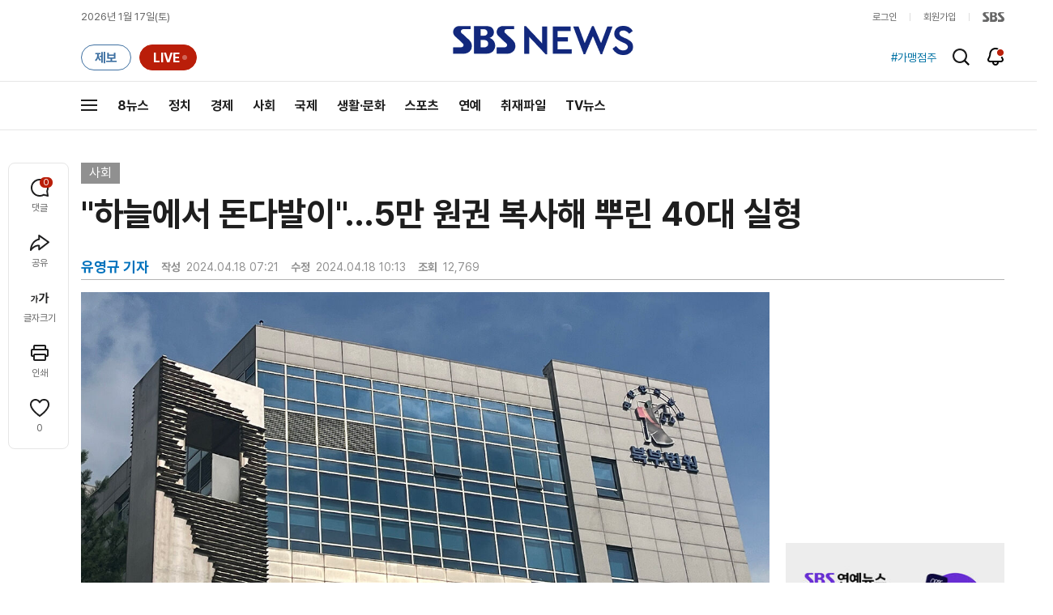

--- FILE ---
content_type: text/html;charset=UTF-8
request_url: https://news.sbs.co.kr/news/endPage.do?news_id=N1007615447&oaid=N1007543802&plink=TOP&cooper=SBSNEWSEND
body_size: 33336
content:
<!doctype html>
<html lang="ko"   xmlns:og="http://opengraphprotocol.org/schema/">
<head>
<meta charset="utf-8">
<meta name=attribution content="SBS">
<meta http-equiv="X-UA-Compatible" content="IE=edge">
<title>&#34;하늘에서 돈다발이&#34;&hellip;5만 원권 복사해 뿌린 40대 실형</title>
<meta name="title" content="&#34;하늘에서 돈다발이&#34;&hellip;5만 원권 복사해 뿌린 40대 실형">
<meta name="viewport" content="width=1170">
<link rel="shortcut icon" href="https://news.sbs.co.kr/favicon.ico" type="image/x-icon">
<link rel="icon" href="https://news.sbs.co.kr/favicon_32x32.png" sizes="32x32"><link rel="icon" href="https://news.sbs.co.kr/favicon_48x48.png" sizes="48x48"><link rel="icon" href="https://news.sbs.co.kr/favicon_96x96.png" sizes="96x96"><link rel="icon" href="https://news.sbs.co.kr/favicon_144x144.png" sizes="144x144">
<link rel="canonical" href="https://news.sbs.co.kr/news/endPage.do?news_id=N1007615447">
<link rel="search" type="application/opensearchdescription+xml" title="SBS 뉴스" href="/opensearch.xml">


<link rel="amphtml" href="https://news.sbs.co.kr/amp/news.amp?news_id=N1007615447"><!-- Google AMP -->
<link rel="alternate"  media="only screen and (max-width: 640px)" href="https://mnews.sbs.co.kr/news/endPage.do?news_id=N1007615447">
<link rel="alternate" media="print" href="https://news.sbs.co.kr/news/endPagePrintPopup.do?news_id=N1007615447">
<link rel="alternate" href="https://sbsnews.co.kr/article/N1007615447"><link rel="alternate" media="only screen and (max-width: 640px)" href="https://sbsnews.co.kr/article/m/N1007615447">


<meta name="robots" content="max-image-preview:large, max-snippet:-1, max-video-preview:-1">
	
	



	
	
	


<link rel="preconnect" href="https://img.sbs.co.kr" crossorigin="anonymous">
<link rel="preconnect" href="https://static.sbsdlab.co.kr" crossorigin="anonymous">
<link rel="preconnect" href="https://api-gw.sbsdlab.co.kr" crossorigin="anonymous">

<link rel="preload" as="script" href="https://static.sbsdlab.co.kr/common/util/jquery-1.12.4.min.js">
<link rel="preload" as="script" href="https://static.sbsdlab.co.kr/common/jquery.lazy/jquery.lazy.min.js">
<link rel="preload" as="script" href="/js/sbs_vertical_common.js?_20260108">
<link rel="preload" as="font" href="https://static.sbsdlab.co.kr/fonts/Pretendard/static/woff2-subset/Pretendard-Regular.subset.woff2" type="font/woff2" crossorigin>

<script src="https://static.sbsdlab.co.kr/common/util/jquery-1.12.4.min.js" ></script>
<script>
	window.jQuery || document.write('<script src="https://img.sbs.co.kr/news/common/pc/js/jquery-1.12.4.min.js"><\/script>');
	function loadScript(u, c, f, l, a) {var d = document; var s = d.createElement('script');s.src = u;s.async = (a !== undefined) ? a : true;s.onload = c;s.onreadystatechange = c;s.onerror = f;if (!l) l = d.head;l.appendChild(s);}
	!function(e){"use strict";var t=function(t,n,r,o){var i,a=e.document,d=a.createElement("link");if(n)i=n;else{var f=(a.body||a.getElementsByTagName("head")[0]).childNodes;i=f[f.length-1]}var l=a.styleSheets;if(o)for(var s in o)o.hasOwnProperty(s)&&d.setAttribute(s,o[s]);d.rel="stylesheet",d.href=t,d.media="only x",function e(t){if(a.body)return t();setTimeout(function(){e(t)})}(function(){i.parentNode.insertBefore(d,n?i:i.nextSibling)});var u=function(e){for(var t=d.href,n=l.length;n--;)if(l[n].href===t)return e();setTimeout(function(){u(e)})};function c(){d.addEventListener&&d.removeEventListener("load",c),d.media=r||"all"}return d.addEventListener&&d.addEventListener("load",c),d.onloadcssdefined=u,u(c),d};"undefined"!=typeof exports?exports.loadCSS=t:e.loadCSS=t}("undefined"!=typeof global?global:this);/*! loadCSS. [c]2017 Filament Group, Inc. MIT License */
	function onloadCSS(n,a){try{var t;function d(){!t&&a&&(t=!0,a.call(n))}n.addEventListener&&n.addEventListener("load",d),n.attachEvent&&n.attachEvent("onload",d),"isApplicationInstalled"in navigator&&"onloadcssdefined"in n&&n.onloadcssdefined(d)}catch(e){}}	
	function loadLazyLoad(){setTimeout(function(){try{$(".lazy").Lazy({scrollDirection:"vertical",effect:"fadeIn",visibleOnly:!1,defaultImage:"https://img.sbs.co.kr/news/pc/thumb_v3.png",onError:function(a){try{var t=a.data("src").replace(/_[0-9v]{3,4}/i,"");$(a)[0].src=t}catch(a){}}});loadScript("https://static.sbsdlab.co.kr/common/jquery.lazy/plugins/jquery.lazy.iframe.min.js");}catch(e){}},500)}
</script>
<script>function lazyerror(){loadScript("https://img.sbs.co.kr/news/common/pc/js/jquery-lazy/jquery.lazy.min.js"); setTimeout("loadLazyLoad()",1000);}</script>
<script async src="https://static.sbsdlab.co.kr/common/jquery.lazy/jquery.lazy.min.js" onload="loadLazyLoad()" onerror="lazyerror()"></script>
<!--[if lt IE 9]><script src="https://static.sbsdlab.co.kr/common/html5_ie/html5.js"></script><script src="https://static.sbsdlab.co.kr/common/json_ie/json2.js"></script><script>loadLazyLoad()</script><![endif]-->
<link rel="preload" as="style" href="/css/news_style.css?_20260108" fetchpriority="high"><link rel="prefetch" as="style" href="/css/news_event2.css?_20260108"><link rel="preload" as="script" href="/js/endPage_new.js?_20260108"><link rel="prefetch" as="script" href="https://static.dable.io/dist/fp.min.js">
<link rel="prefetch" as="script" href="https://pagead2.googlesyndication.com/pagead/js/adsbygoogle.js"> 
<link rel="stylesheet" type="text/css" href="/css/news_style.css?_20260108"  media="all">
<link rel="stylesheet" type="text/css" href="/css/news_event2.css?_20260108" media="none" onload="if(media!='all')media='all'">
<script src="/js/sbs_vertical_common.js?_20260108" onload="commonjsLoad();"></script>

<link rel="prefetch" as="style" href="https://static.sbsdlab.co.kr/common/news_pc/jquery-ui.min.css">
<link rel="stylesheet" type="text/css" href="https://static.sbsdlab.co.kr/common/news_pc/jquery-ui.min.css" media="none" onload="if(media!='all')media='all'">
<script src="/js/endPage_new.js?_20260108"></script>
<script async src="https://static.sbsdlab.co.kr/common/news_pc/jquery-ui.min.js"></script><!-- 1.12.1 -->


<script>$(document).ready(function () {pcLogs({news_id : "N1007615447",	news_title : "&#34;하늘에서 돈다발이&#34;&hellip;5만 원권 복사해 뿌린 40대 실형",repor_id : "",repor_name : "유영규",	refer_url : "",	user_ip : "3.19.57.205",brow_key : "16359ee211e54e346a26dde03f3314a4"})();});</script>


<meta name="description" content="5만 원권 지폐와 상품권 300여 장을 복사해 아파트 창밖에 뿌린 40대가 실형을 선고받았습니다. 오늘 법조계에 따르면 서울북부지법 형사합의11부 이동식 부장판사는 통화위조&middot;위조통화행사&middot;유가증권위조&middot;위조유가증권행사 혐의로 재판에 넘겨진 조 모 씨에게 징역 2년을 선고했습니다.">
<meta property="og:locale" content="ko_KR">
<meta name="mobile-web-app-capable" content="yes">
<meta name="apple-mobile-web-app-title" content="SBS News">
<meta name="apple-mobile-web-app-status-bar-style" content="white">
<meta property="fb:pages" content="112004329413042"><meta property="fb:pages" content="592987367490852"><meta property="fb:pages" content="764852106922548"><meta property="fb:pages" content="181676841847841"><meta property="fb:pages" content="1039675682714205"><meta property="fb:pages" content="1476969672541330"><meta property="fb:pages" content="672937472791765"><meta property="fb:pages" content="248720561988946">	<meta property="fb:pages" content="107289307288450">
<meta property="fb:app_id" content="226015287589373">
<meta property="og:site_name" content="SBS NEWS"><meta property="og:title" content="&#34;하늘에서 돈다발이&#34;&hellip;5만 원권 복사해 뿌린 40대 실형">
<meta property="og:description" content="5만 원권 지폐와 상품권 300여 장을 복사해 아파트 창밖에 뿌린 40대가 실형을 선고받았습니다. 오늘 법조계에 따르면 서울북부지법 형사합의11부 이동식 부장판사는 통화위조&middot;위조통화행사&middot;유가증권위조&middot;위조유가증권행사 혐의로 재판에 넘겨진 조 모 씨에게 징역 2년을 선고했습니다.">
<meta property="og:site" content="https://news.sbs.co.kr/news/endPage.do?news_id=N1007615447">
<meta property="og:url" content="https://news.sbs.co.kr/news/endPage.do?news_id=N1007615447">
<link rel="preload" fetchpriority="high" as="image" href="https://img.sbs.co.kr/news/pc/set_news_2025.png">


		<meta property="og:image" content="https://img.sbs.co.kr/newimg/news/20240201/201889528_1280.jpg"><meta property="og:image:secure_url" content="https://img.sbs.co.kr/newimg/news/20240201/201889528_1280.jpg">
		<link rel="preload" fetchpriority="high" as="image" href="https://img.sbs.co.kr/newimg/news/20240201/201889528_1280.jpg">


<!-- MS Window Application 작업 표시줄 공통 -->
<meta name="msApplication-ID" content="9P8KN1JG6VJ8"/>
<meta name="msApplication-PackageFamilyName" content="SBS디지털뉴스랩">
<meta name="msapplication-starturl" content="https://news.sbs.co.kr">
<meta name="msapplication-task" content="name=SBS 뉴스;action-uri=https://news.sbs.co.kr/;icon-uri=https://news.sbs.co.kr/favicon.ico">
<meta name="msapplication-task" content="name=SBS 연예뉴스;action-uri=https://ent.sbs.co.kr/;icon-uri=https://ent.sbs.co.kr/favicon.ico">
<meta name="msapplication-task" content="name=SBS Star;action-uri=https://sbsstar.net/;icon-uri=https://sbsstar.net/favicon.ico">
<meta name="msapplication-task" content="name=스프 공직자 재산포털;action-uri=https://property.sbs.co.kr/;icon-uri=https://property.sbs.co.kr/appIcon/36.png">
<meta name="msapplication-task" content="name=스프 데이터 창고;action-uri=https://data.sbs.co.kr/;icon-uri=https://data.sbs.co.kr/images/AppIcon/36.png">
<meta name="msapplication-task" content="name=스브스프리미엄;action-uri=http://premium.sbs.co.kr/;icon-uri=https://premium.sbs.co.kr/favicon.ico">
<meta name="msapplication-task" content="name=SBS;action-uri=https://www.sbs.co.kr/;icon-uri=https://img.sbs.co.kr/news/logo/sbslogo.ico">



	<meta property="dable:item_id" content="N1007615447">
	<meta property="dable:title" content="&#34;하늘에서 돈다발이&#34;&hellip;5만 원권 복사해 뿌린 40대 실형">

	<meta name="apple-itunes-app" content="app-id=438208214, affiliate-data=myAffiliateData, app-argument=sbsnewstab:url=news.sbs.co.kr/news/endPage.do?news_id=N1007615447&amp;plink=IOSTAG&amp;cooper=SBSNEWSEND">
	<meta name="google-play-app" content="app-id=com.sbs.news.tab">

	
	<meta itemprop="headline"  content="&#34;하늘에서 돈다발이&#34;&hellip;5만 원권 복사해 뿌린 40대 실형">
	
	
	
		<meta property="og:type" content="article">
		<meta property="og:updated_time" content="2024-04-18T10:13:00+09:00">
		<meta itemprop="genre" content="사회">
		<meta name="coverage" content="사회 기사">
		
		
		
			
				
		
		<meta name="specialization" content="단신 기사, 일반 기사">
		
		
		
		
		
		<meta itemprop="articleSection" content="사회">
		<meta property="article:section" content="사회">
		<meta property="article:section2" content="N1">			
		<meta property="article:tag" content="사회"><meta property="article:tag" content="SBS 뉴스"><meta property="article:tag" content="SBS NEWS"><meta property="article:tag" content="SBS">
		
		<meta property="article:tag" content="유영규">
		<meta property="article:tag" content="일반 기사">
		
		
		<meta property="article:author" content="https://www.facebook.com/SBS8news">
		
		<!-- <meta property="og:article:author" content="SBS 뉴스"> -->
		
		<meta property="article:publisher" content="https://www.facebook.com/SBS8news">
		<meta property="article:published_time" content="2024-04-18T07:21:00+09:00">
		<meta property="article:modified_time" content="2024-04-18T10:13:00+09:00">
		
		
	
	
		<meta property="article:section3" content="IMAGE">	
	

	
	
	<meta name="twitter:card" content="summary_large_image">
	<meta name="twitter:domain" content="news.sbs.co.kr">
	
    
	<meta itemprop="url" content="https://news.sbs.co.kr/news/endPage.do?news_id=N1007615447">
	<meta itemprop="name" content="&#34;하늘에서 돈다발이&#34;&hellip;5만 원권 복사해 뿌린 40대 실형">
	<meta itemprop="description" content="5만 원권 지폐와 상품권 300여 장을 복사해 아파트 창밖에 뿌린 40대가 실형을 선고받았습니다. 오늘 법조계에 따르면 서울북부지법 형사합의11부 이동식 부장판사는 통화위조&middot;위조통화행사&middot;유가증권위조&middot;위조유가증권행사 혐의로 재판에 넘겨진 조 모 씨에게 징역 2년을 선고했습니다.">
	
		
		
			<meta class="blind" itemprop="thumbnailUrl" content="https://img.sbs.co.kr/newimg/news/20240201/201889528_141.jpg">
			<meta class="blind" itemprop="thumbnailUrl" content="https://img.sbs.co.kr/newimg/news/20240201/201889528_300.jpg">
			<meta class="blind" itemprop="thumbnailUrl" content="https://img.sbs.co.kr/newimg/news/20240201/201889528_500.jpg">
			<meta class="blind" itemprop="thumbnailUrl" content="https://img.sbs.co.kr/newimg/news/20240201/201889528_16v9.jpg">
			<meta class="blind" itemprop="thumbnailUrl" content="https://img.sbs.co.kr/newimg/news/20240201/201889528_700.jpg">
			
			<meta class="blind" itemprop="image" content="https://img.sbs.co.kr/newimg/news/20240201/201889528.jpg">
			<meta class="blind" itemprop="image" content="https://img.sbs.co.kr/newimg/news/20240201/201889528_1280.jpg">
			<meta class="blind" itemprop="image" content="https://img.sbs.co.kr/newimg/news/20240201/201889528_700.jpg">
			<meta class="blind" itemprop="image" content="https://img.sbs.co.kr/newimg/news/20240201/201889528_16v9.jpg">
			<meta class="blind" itemprop="image" content="https://img.sbs.co.kr/newimg/news/20240201/201889528_500.jpg">
			<meta property="livere:image" content="https://img.sbs.co.kr/newimg/news/20240201/201889528_500.jpg">
			<meta property="dable:image" content="https://img.sbs.co.kr/newimg/news/20240201/201889528_500.jpg">
			<link rel="image_src" href="https://img.sbs.co.kr/newimg/news/20240201/201889528_1280.jpg">
			
	
	<meta property="dable:url" content="https://news.sbs.co.kr/news/endPage.do?news_id=N1007615447">
	<meta itemprop="inLanguage" content="ko-KR">
	
	<meta name="author" content="유영규"><meta name="dable:author" content="유영규">
	
	<script type="application/ld+json">
	{
  "@context": "https://schema.org",
  "@graph": [
		{
		"@type": "NewsArticle",
		"@id":"https://news.sbs.co.kr/news/endPage.do?news_id=N1007615447",
		"url":"https://news.sbs.co.kr/news/endPage.do?news_id=N1007615447",
		"identifier": { "@type": "PropertyValue", "propertyID": "SBS:newsId", "value": "N1007615447" },
		"mainEntityOfPage":{
			"@type":"WebPage",
			"@id":"https://news.sbs.co.kr/news/endPage.do?news_id=N1007615447",
			"url":"https://news.sbs.co.kr/news/endPage.do?news_id=N1007615447"
		},

		"genre": "사회",		
		"articleSection": "사회",

		"inLanguage": "ko-KR",
		"headline": "\"하늘에서 돈다발이\"…5만 원권 복사해 뿌린 40대 실형",
		"thumbnailUrl": [
			"https://img.sbs.co.kr/newimg/news/20240201/201889528_300.jpg",
			"https://img.sbs.co.kr/newimg/news/20240201/201889528_141.jpg",
			"https://img.sbs.co.kr/newimg/news/20240201/201889528_95.jpg"
		],
		"image": [
			"https://img.sbs.co.kr/newimg/news/20240201/201889528.jpg",
			"https://img.sbs.co.kr/newimg/news/20240201/201889528_1280.jpg",
			"https://img.sbs.co.kr/newimg/news/20240201/201889528_700.jpg",
			"https://img.sbs.co.kr/newimg/news/20240201/201889528_500.jpg",
			"https://img.sbs.co.kr/newimg/news/20240201/201889528_16v9.jpg",
			"https://img.sbs.co.kr/newimg/news/20240201/201889528_1v1.jpg"
		],
		"dateCreated": "2024-04-18T07:21:00+09:00",
		"datePublished": "2024-04-18T07:21:00+09:00",
		"dateModified": "2024-04-18T10:13:00+09:00",
		"isAccessibleForFree": true,
		"wordCount": 189,
		"author": 
			
					[
						{
							"@type": "Person"
							,"name": "유영규 기자"
							
							,"image": "https://static.sbsdlab.co.kr/image/people_default_pc.png"
							,"url": "https://news.sbs.co.kr/news/reporterPage.do?reporterId=hiroyou"
						}
					]
				,		

		"keywords":[],
	
		"publisher": {
			"@type": "Organization",
			"url": "https://news.sbs.co.kr/",
			"name": "SBS 뉴스",
			"alternateName":  ["SBS", "SBS 뉴스","서울방송", "에스비에스뉴스", "Seoul Broadcasting System",  "스브스뉴스"],
 			"logo": {
				"@type": "ImageObject",
				"url": "https://img.sbs.co.kr/news/logo/ios-1024x1024.png","width": 1024,"height": 1024
			},
		
			"sameAs": ["https://mnews.sbs.co.kr","https://sbsnews.co.kr",
"https://www.facebook.com/SBS8news","https://www.instagram.com/sbsnews","https://x.com/SBS8news","https://pf.kakao.com/_ewsdq","https://story.kakao.com/ch/sbsnews","https://band.us/@sbsnews",
"https://www.youtube.com/channel/UCkinYTS9IHqOEwR1Sze2JTw","https://www.tiktok.com/@sbsnews","https://www.threads.com/@sbsnews",
"https://news.google.com/publications/CAAqBwgKMPy98woww8rTAg",
"https://www.msn.com/ko-kr/channel/source/SBS%20%EB%89%B4%EC%8A%A4/sr-vid-ecwn3bh9d2rk3tfndev0xh9rj778kehtum864ffsgkrk89ir4pps",
"https://media.naver.com/press/055",
"https://news.naver.com/main/list.nhn?mode=LPOD&oid=055",
"https://v.daum.net/channel/73/home",
"https://news.nate.com/MediaList?cp=sv&mid=n1101",
"https://www.tving.com/more/special/SP0112"
 ]
		},
		"description": "5만 원권 지폐와 상품권 300여 장을 복사해 아파트 창밖에 뿌린 40대가 실형을 선고받았습니다. 오늘 법조계에 따르면 서울북부지법 형사합의11부 이동식 부장판사는 통화위조·위조통화행사·유가증권위조·위조유가증권행사 혐의로 재판에 넘겨진 조 모 씨에게 징역 2년을 선고했습니다.",
		"articleBody": "5만 원권 지폐와 상품권 300여 장을 복사해 아파트 창밖에 뿌린 40대가 실형을 선고받았습니다. 오늘(18일) 법조계에 따르면 서울북부지법 형사합의11부 이동식 부장판사는 통화위조·위조통화행사·유가증권위조·위조유가증권행사 혐의로 재판에 넘겨진 조 모(43) 씨에게 징역 2년을 선고했습니다. 조 씨는 지난 1월 15일 서울 노원구 아파트 자택에서 복합기를 이용해 복사한 5만 원권 지폐와 상품권을 13층 비상계단 창문 밖으로 뿌렸습니다. 조 씨가 살포한 복사본은 지폐 288장, 상품권 32장으로 총 320장으로 파악됐습니다. 위조지폐·상품권과 함께 층간소음 피해를 봤다는 이유로 위층 거주자들에 대한 허위 사실이 담긴 전단 58장을 뿌린 혐의(명예훼손)도 유죄로 인정됐습니다. 전단 앞면에는 '마약 위조지폐 상품권 팜'·'여중생 여고생 성매매' 등의 문구가, 뒷면에는 피해자들의 거주 동·호수를 적은 것으로 조사됐습니다. 재판부는 \"통화 및 유가증권에 대한 공공의 신용과 화폐 유통에 대한 거래 안전을 해친 행위로 죄질이 불량하다\"며 \"성명불상자가 위조지폐 1매를 습득해 사용하는 등 추가 범행이 일어난 점, 명예훼손 피해자들로부터 용서받지 못한 점 등은 불리한 정상\"이라고 양형 이유를 밝혔습니다. 다만 조 씨가 호기심 또는 명예훼손 목적으로 통화위조·유가증권위조 등 범죄를 저지른 점, 상당수 위조지폐와 상품권이 얼마 지나지 않아 회수돼 시중에 유통되지 않은 점 등은 참작했다고 덧붙였습니다. (사진=연합뉴스)",
		"sameAs" : [
			"https://mnews.sbs.co.kr/news/endPage.do?news_id=N1007615447"
			,"https://sbsnews.co.kr/article/N1007615447"	
		]
		
	}

]
}
</script><script type="application/ld+json">
    {
     "@context": "https://schema.org/",
     "@type": "WebPage",
     "name": "\"하늘에서 돈다발이\"…5만 원권 복사해 뿌린 40대 실형",
     "speakable":
     {
      "@type": "SpeakableSpecification",
      "xPath": [
        "/html/head/title",
        "/html/head/meta[@name='description']/@content"
        ]
      },
     "url": "https://news.sbs.co.kr/news/endPage.do?news_id=N1007615447"
     }
</script>


<link rel="alternate" TYPE="application/rss+xml" title="SBS NEWS RSS Feed" href="https://news.sbs.co.kr/news/sitemapRSS.do"><!-- RSS Feed -->


<meta name="twitter:site" content="@SBS8NEWS"><meta name="twitter:creator" content="@SBS8NEWS"><meta name="twitter:url" content="https://news.sbs.co.kr/news/endPage.do?news_id=N1007615447">

	
	
	
	
	<meta name="twitter:image" content="https://img.sbs.co.kr/newimg/news/20240201/201889528_1280.jpg">
	

<meta name="twitter:image:alt" content="&#34;하늘에서 돈다발이&#34;&hellip;5만 원권 복사해 뿌린 40대 실형">
<meta name="twitter:title" content="&#34;하늘에서 돈다발이&#34;&hellip;5만 원권 복사해 뿌린 40대 실형">
<meta name="twitter:description" content="5만 원권 지폐와 상품권 300여 장을 복사해 아파트 창밖에 뿌린 40대가 실형을 선고받았습니다. 오늘 법조계에 따르면 서울북부지법 형사합의11부 이동식 부장판사는 통화위조&middot;위조통화행사&middot;유가증권위조&middot;위조유가증권행사 혐의로 재판에 넘겨진 조 모 씨에게 징역 2년을 선고했습니다.">

	

<style>.b_nst_editorialistc .icn {width: 23px;background-position: -157px -65px;}
.embsbsnewsplayer,.embyoutube{margin: 0px 0px;}
@media all and (min-width:1170px) {.embsbsnewsplayer,.embyoutube{margin: 0px -100px;}.w_news_list .type_thumb .head.head_s .thumb img {margin-left: -50%;}.w_article .main_text {margin: 40px 100px;}}
.w_article .copyrightsbs {line-height: 33px;margin: 40px 0;word-wrap: break-word;text-align: center;font-size: 14px;color:#909090}
</style>
<script>
var rootMenu = "m0";
var subMenu = "";
var defrootMenu = "m0";
var defsubMenu = "m0_0";
var userVal = "";
var tabletYn="N";
var loginYn = "N";
var exceptionDevice = "N";
var tabYn = "N";
</script>
<meta name="theme-color" content="#12287D">

<link rel="manifest" href="/manifest.json?20250715">
<meta name="msapplication-TileImage" content="https://img.sbs.co.kr/news/common/icons/manifest-icon-144x144.png"><meta name="msapplication-TileColor" content="#12287D">
<meta name="mobile-web-app-capable" content="yes"><meta name="apple-mobile-web-app-capable" content="yes"><meta name="apple-mobile-web-app-title" content="SBS News"><meta name="apple-mobile-web-app-status-bar-style" content="black">

<link href="https://img.sbs.co.kr/news/common/icons/iphone5_splash.png" media="(device-width: 320px) and (device-height: 568px) and (-webkit-device-pixel-ratio: 2)" rel="apple-touch-startup-image"><link href="https://img.sbs.co.kr/news/common/icons/iphone6_splash.png" media="(device-width: 375px) and (device-height: 667px) and (-webkit-device-pixel-ratio: 2)" rel="apple-touch-startup-image">
<link href="https://img.sbs.co.kr/news/common/icons/iphoneplus_splash.png" media="(device-width: 621px) and (device-height: 1104px) and (-webkit-device-pixel-ratio: 3)" rel="apple-touch-startup-image"><link href="https://img.sbs.co.kr/news/common/icons/iphonex_splash.png" media="(device-width: 375px) and (device-height: 812px) and (-webkit-device-pixel-ratio: 3)" rel="apple-touch-startup-image">
<link href="https://img.sbs.co.kr/news/common/icons/iphonexr_splash.png" media="(device-width: 414px) and (device-height: 896px) and (-webkit-device-pixel-ratio: 2)" rel="apple-touch-startup-image"><link href="https://img.sbs.co.kr/news/common/icons/iphonexsmax_splash.png" media="(device-width: 414px) and (device-height: 896px) and (-webkit-device-pixel-ratio: 3)" rel="apple-touch-startup-image">
<link href="https://img.sbs.co.kr/news/common/icons/ipad_splash.png" media="(device-width: 768px) and (device-height: 1024px) and (-webkit-device-pixel-ratio: 2)" rel="apple-touch-startup-image"><link href="https://img.sbs.co.kr/news/common/icons/ipadpro1_splash.png" media="(device-width: 834px) and (device-height: 1112px) and (-webkit-device-pixel-ratio: 2)" rel="apple-touch-startup-image">
<link href="https://img.sbs.co.kr/news/common/icons/ipadpro3_splash.png" media="(device-width: 834px) and (device-height: 1194px) and (-webkit-device-pixel-ratio: 2)" rel="apple-touch-startup-image"><link href="https://img.sbs.co.kr/news/common/icons/ipadpro2_splash.png" media="(device-width: 1024px) and (device-height: 1366px) and (-webkit-device-pixel-ratio: 2)" rel="apple-touch-startup-image">

<link rel="apple-touch-icon" href="https://img.sbs.co.kr/news/common/icons/manifest-icon-152x152.png">
<link rel="apple-touch-icon" sizes="36x36" href="https://img.sbs.co.kr/news/common/icons/manifest-icon-36x36.png"><link rel="apple-touch-icon" sizes="48x48" href="https://img.sbs.co.kr/news/common/icons/manifest-icon-48x48.png">
<link rel="apple-touch-icon" sizes="57x57" href="https://img.sbs.co.kr/news/common/icons/manifest-icon-57x57.png"><link rel="apple-touch-icon" sizes="72x72" href="https://img.sbs.co.kr/news/common/icons/manifest-icon-72x72.png">
<link rel="apple-touch-icon" sizes="76x76" href="https://img.sbs.co.kr/news/common/icons/manifest-icon-76x76.png"><link rel="apple-touch-icon" sizes="96x96" href="https://img.sbs.co.kr/news/common/icons/manifest-icon-96x96.png">
<link rel="apple-touch-icon" sizes="114x114" href="https://img.sbs.co.kr/news/common/icons/manifest-icon-114x114.png"><link rel="apple-touch-icon" sizes="120x120" href="https://img.sbs.co.kr/news/common/icons/manifest-icon-120x120.png">
<link rel="apple-touch-icon" sizes="144x144" href="https://img.sbs.co.kr/news/common/icons/manifest-icon-144x144.png"><link rel="apple-touch-icon" sizes="152x152" href="https://img.sbs.co.kr/news/common/icons/manifest-icon-152x152.png">
<link rel="apple-touch-icon" sizes="180x180" href="https://img.sbs.co.kr/news/common/icons/manifest-icon-180x180.png"><link rel="apple-touch-icon" sizes="192x192" href="https://img.sbs.co.kr/news/common/icons/manifest-icon-192x192.png">
<link rel="apple-touch-icon" sizes="512x512" href="https://img.sbs.co.kr/news/common/icons/manifest-icon-512x512.png">
<style>.translate span{margin: 0px!important;}</style>






<link rel="alternate" type="application/rss+xml" title="사회 섹션 피드" href="https://news.sbs.co.kr/news/SectionRssFeed.do?sectionId=03"><link rel="alternate" type="application/atom+xml" title="사회 섹션 피드" href="https://news.sbs.co.kr/news/SectionAtomFeed.do?sectionId=03">


<script>
	window.dataLayer = window.dataLayer || [];
	function gtag(){dataLayer.push(arguments);}
	function gconfigload(){
		try{
			if (["googlebot", "yeti", "lighthouse","moto g power"].some(agent => navigator.userAgent.toLowerCase().includes(agent))) {
			    return;
			}
		}catch(e){}
		
		const gascript = document.createElement('script');
		gascript.src = "https://www.googletagmanager.com/gtag/js?id=G-NLL4YBNFGD";
		gascript.async = true;
		gascript.onload = function() {setTimeout(()=>{gaload()},10);};
		document.head.appendChild(gascript);
	}
	
	function gaload(){
		var [_, __, gconf={}] = gtagConfig('G-NLL4YBNFGD');
		gtag('js', new Date());gtag('config', 'G-NLL4YBNFGD',{
			'custom_map': {
			'dimension4':'NewsArticle','dimension1': 'N1007615447'
			,'dimension2':'N1'
				,'dimension3':'03'
				
				
				
			
			
			
			},
			...gconf
		});	
	}
</script><script async defer src="https://static.sbsdlab.co.kr/common/gtag/gtag-news-config.js" onload="setTimeout(()=>{gconfigload()},100);"></script>
</head>

<body class="news_main ">
	<div class="blind ir">
		<strong>뉴스</strong>
	</div>
		
	
		
		<!-- 스킵메뉴 시작 -->
<div id="access_skip"  data-nosnippet>
	<ul>
		<li><a href="#container" rel="nofollow help">뉴스 본문 바로가기</a></li>
		<li><a href="#sitemap"  rel="nofollow help">전체 메뉴 바로가기</a></li>
		<li><a href="#header_search_input" rel="nofollow help">기사 검색창 바로가기</a></li>
	</ul>
</div><!-- 스킵메뉴 종료 -->
		
		
				
			
			
			
			
			
			
			
			
			
			
			
			
			
			
				
				
			
				<!-- 신규 1170px -->
				<!-- 뉴스메인 -->
				<div id="wrap" class="w_sbsnews w_end">
					
						
						
							



	<div class="main_bnr_event" style="display:none;" data-nosnippet>
		<div class="bnr_wrap">
			<a class="bnr_img" href="#banner"><img src="[data-uri]" alt="기본 배너" fetchpriority="low" class="lazy" loading="lazy" decoding="async"></a>
			<div class="btn_bnr_close"><a href="#event_bnr_close" onclick="$(this).parents('div.main_bnr_event').hide();">배너 닫기</a></div>
		</div>
	</div>
	<!-- Header -->
	<div class="w_head_v2 " role="banner"><!-- 스크롤 시 class:fixed_top 추가 / 전체메뉴 클릭 시 class:sitemap_open 추가-->
		
		

<div class="w_break_news_v2" id="pushBreaking" style="display:none;"></div>
<script async src="/js/pushlist.js?_20260108"></script>
		<div itemprop="mainEntityOfPage" itemscope itemtype="https://schema.org/WebPage" class="ir blind" itemid="https://news.sbs.co.kr/news/endPage.do?news_id=N1007615447">
			<link itemprop="url" href="https://news.sbs.co.kr/news/endPage.do?news_id=N1007615447">
			<meta itemprop="name" class="ir blind" content="&#34;하늘에서 돈다발이&#34;&hellip;5만 원권 복사해 뿌린 40대 실형">
			<meta itemprop="description" class="ir blind" content="5만 원권 지폐와 상품권 300여 장을 복사해 아파트 창밖에 뿌린 40대가 실형을 선고받았습니다. 오늘 법조계에 따르면 서울북부지법 형사합의11부 이동식 부장판사는 통화위조&middot;위조통화행사&middot;유가증권위조&middot;위조유가증권행사 혐의로 재판에 넘겨진 조 모 씨에게 징역 2년을 선고했습니다.">
		</div>

		
<!-- schema.org 설정 시작 -->
<span hidden itemprop="publisher" itemscope itemtype="https://schema.org/Organization" style="display: none">
	<span hidden itemprop="logo" itemscope itemtype="https://schema.org/ImageObject" >
		<meta itemprop="url" content="https://img.sbs.co.kr/news/logo/ios-1024x1024.png" >
	</span>
	<meta itemprop="name" content="SBS 뉴스">
	<meta itemprop="url" content="https://news.sbs.co.kr">

	<meta itemprop="sameAs" content="http://news.sbs.co.kr">
	<meta itemprop="sameAs" content="https://mnews.sbs.co.kr">
	<meta itemprop="sameAs" content="https://m.news.sbs.co.kr">
	<meta itemprop="sameAs" content="https://sbsnews.co.kr">
	
	<meta itemprop="sameAs" content="https://www.facebook.com/SBS8news">
	<meta itemprop="sameAs" content="https://www.instagram.com/sbsnews">
	<meta itemprop="sameAs" content="https://twitter.com/SBS8news">
			
	<meta itemprop="sameAs" content="https://tv.naver.com/sbsnews8">		
	<meta itemprop="sameAs" content="https://post.naver.com/sbsnewmedia">		
	<meta itemprop="sameAs" content="https://pf.kakao.com/_ewsdq">
	<meta itemprop="sameAs" content="https://story.kakao.com/ch/sbsnews">
	<meta itemprop="sameAs" content="https://band.us/band/65142430">
	<meta itemprop="sameAs" content="https://band.us/@sbsnews">
	<meta itemprop="sameAs" content="https://www.tiktok.com/@sbsnews">
	<meta itemprop="sameAs" content="https://www.threads.com/@sbsnews">

	<meta itemprop="sameAs" content="https://www.youtube.com/channel/UCkinYTS9IHqOEwR1Sze2JTw">
	<meta itemprop="sameAs" content="https://www.youtube.com/user/sbsnews8">
	
	<meta itemprop="sameAs" content="https://itunes.apple.com/kr/app/id371932445?mt=8">
	<meta itemprop="sameAs" content="https://play.google.com/store/apps/details?id=com.cubeflux.news&hl=ko">
	<meta itemprop="sameAs" content="https://www.microsoft.com/store/apps/9P8KN1JG6VJ8">
	<meta itemprop="sameAs" content="https://news.google.com/publications/CAAqBwgKMPy98woww8rTAg">
	<meta itemprop="sameAs" content="https://www.msn.com/ko-kr/channel/source/SBS%20%EB%89%B4%EC%8A%A4/sr-vid-ecwn3bh9d2rk3tfndev0xh9rj778kehtum864ffsgkrk89ir4pps">
	
	<meta itemprop="sameAs" content="https://tv.naver.com/sbsnews8">
	<meta itemprop="sameAs" content="https://media.daum.net/tv/438/live">
	<meta itemprop="sameAs" content="https://tv.zum.com/news/brands/n_sbs">
	
	<meta itemprop="sameAs" content="https://media.naver.com/press/055">	
	<meta itemprop="sameAs" content="https://newsstand.naver.com/?list=ct3&pcode=055">	
	<meta itemprop="sameAs" content="https://news.naver.com/main/list.nhn?mode=LPOD&oid=055">	
	<meta itemprop="sameAs" content="https://v.daum.net/channel/73/home">	
	<meta itemprop="sameAs" content="https://news.nate.com/MediaList?cp=sv&amp;mid=n1101">	
	<meta itemprop="sameAs" content="https://news.zum.com/media/43">
	<meta itemprop="sameAs" content="https://www.tving.com/more/special/SP0112">
	
	
</span>
<!-- schema.org 설정 종료 -->
		
		
		

		<!-- nav -->
		<div class="w_masthead">
			<div class="w_inner">
				<!-- 로고 -->
				
				<h2 class="w_logo_v2" id="sbsnewslogo"><a class="logo" href="/news/newsMain.do?plink=GNB&cooper=SBSNEWS" title="SBS 뉴스 홈으로"><span class="ir">SBS뉴스</span></a></h2>
				
				
				<!-- 날짜 -->
				<div class="w_date"><span class="date">2026년 1월 17일(토) </span></div>
				<!-- 링크 -->
				<div class="w_quick">
					<ul class="w_link">
						<li><a href="#loginout" id="btnLogin" rel="noopener nofollow" onclick="link.login();">로그인</a></li>
						
						<li><a href="https://join.sbs.co.kr/join/join.do" rel="noopener nofollow" title="SBS Join">회원가입</a></li>
						
						<li><a class="sbs" href="https://www.sbs.co.kr/" rel="noopener nofollow" title="SBS HOME"><span class="ir">SBS</span></a></li>
					</ul>
				</div>
				
				<!-- gnb -->
				<div class="w_gnb" role="navigation">
					<h2 class="blind">SBS뉴스 주요 서비스</h2>
					<ul class="gnb">
						<li><a href="/news/programMain.do?prog_cd=R1&plink=GNB&cooper=SBSNEWS">8뉴스</a></li>
						<li><a href="/news/newsSection.do?sectionType=01&plink=GNB&cooper=SBSNEWS">정치</a></li>
						<li><a href="/news/newsSection.do?sectionType=02&plink=GNB&cooper=SBSNEWS">경제</a></li>
						<li><a href="/news/newsSection.do?sectionType=03&plink=GNB&cooper=SBSNEWS">사회</a></li>
						<li><a href="/news/newsSection.do?sectionType=07&plink=GNB&cooper=SBSNEWS">국제</a></li>
						<li><a href="/news/newsSection.do?sectionType=08&plink=GNB&cooper=SBSNEWS">생활·문화</a></li>
						<li><a href="/news/newsSection.do?sectionType=09&plink=GNB&cooper=SBSNEWS">스포츠</a></li>
						<li><a href="/news/newsSection.do?sectionType=14&plink=GNB&cooper=SBSNEWS">연예</a></li>
						<li><a href="/news/coverageList.do?plink=GNB&cooper=SBSNEWS">취재파일</a></li>
						<li><a href="/news/programMain.do?plink=GNB&cooper=SBSNEWS">TV뉴스</a></li>
						
					</ul>
				</div>
				
				
					<!-- 기사 제목 / 기사페이지만 노출 -->
					<div class="w_subtit">
						<p class="desc">&quot;하늘에서 돈다발이&quot;&hellip;5만 원권 복사해 뿌린 40대 실형</p>
					</div>
				
				
				<!-- 버튼 -->
				<div class="w_btns">
					<a class="b_report" href="/news/inform.do?plink=GNB&cooper=SBSNEWS"><span>제보</span></a>
					<a class="b_live onair" href="/news/live.do?plink=GNB&cooper=SBSNEWS" title="SBS 뉴스 라이브" aria-label="라이브 페이지로 이동하여 실시간 라이브를 재생하세요.">
						<span class="on">LIVE</span>
					</a>
				</div>
				
				<!-- 검색 -->
				<div class="w_search">
					<div class="search_swiper">
						<h2 class="blind">추천 검색어</h2>
						<ul class="swiper-wrapper" id="headerSearchKeywordList"></ul>
					</div>
					<!-- 검색 버튼 -->
					<a class="b_search" id="header_search_input" href="/news/search.do?plink=GNB&cooper=SBSNEWS"><span class="ir">검색</span></a>
				</div>
				
				<!-- 알림 -->
				<div class="w_noti">
					<a class="b_noti" href="#layer"><span class="ir">알림</span></a>
					<!-- [레이어] 알림 리스트 -->
					<div class="w_layer_noti" style="display:none;">
						<h3 class="tit">속보 및 알림</h3>
						<div class="w_scroll">
							<p class="notice">최근 24시간 이내 속보 및 알림을 표시합니다.</p>
							<div class="w_breaking"><ul></ul></div>
						</div>
						<a class="b_close" href="#close"><span class="ir">닫기</span></a>
					</div>
				</div>
				
				<!-- 삼선 -->
				<a class="b_menu" href="#menu">
					<span class="line">전체메뉴</span>
					<span class="line"></span>
					<span class="line"></span>
				</a>
			</div>
						
			<!-- [레이어] 전체메뉴  -->
			



<div class="w_layer_sitemap" style="display:none;"><div class="w_inner">
	<!-- 사이트맵 -->
	<div class="w_sitemap">
		<h2 class="blind">SBS뉴스 전체메뉴</h2>
		<div class="cate">
			<a class="tit" href="/news/newsflash.do?plink=MENU&cooper=SBSNEWS">분야별<span class="blind">메뉴</span></a>
			<ul class="menu">
				<li><a href="/news/newsflash.do?plink=MENU&cooper=SBSNEWS">최신</a></li>
				<li><a href="/news/newsSection.do?sectionType=01&plink=MENU&cooper=SBSNEWS">정치</a></li>
				<li><a href="/news/newsSection.do?sectionType=02&plink=MENU&cooper=SBSNEWS">경제</a></li>
				<li><a href="/news/newsSection.do?sectionType=03&plink=MENU&cooper=SBSNEWS">사회</a></li>
				<li><a href="/news/newsSection.do?sectionType=07&plink=MENU&cooper=SBSNEWS">국제</a></li>
				<li><a href="/news/newsSection.do?sectionType=08&plink=MENU&cooper=SBSNEWS">생활 · 문화</a></li>
				<li><a href="/news/newsSection.do?sectionType=09&plink=MENU&cooper=SBSNEWS">스포츠</a></li>
				<li><a href="/news/newsSection.do?sectionType=14&plink=MENU&cooper=SBSNEWS">연예</a></li>
				<li><a href="/news/newsHotIssueList.do?tagId=10000056672&plink=MENU&cooper=SBSNEWS">TV 네트워크</a></li>
				<li><a href="/news/newsHotIssue.do?plink=MENU&cooper=SBSNEWS">이슈</a></li>
				
			</ul>
		</div>
		<div class="cate">
			<a class="tit" href="/news/programMain.do?plink=MENU&cooper=SBSNEWS">TV뉴스<span class="blind">메뉴</span></a>
			<ul class="menu">
				<li><a href="/news/programMain.do?prog_cd=R1&plink=MENU&cooper=SBSNEWS">8뉴스</a></li>
				<li><a href="/news/programMain.do?prog_cd=RH&plink=MENU&cooper=SBSNEWS">뉴스헌터스</a></li>
				<li><a href="/news/programMain.do?prog_cd=R2&plink=MENU&cooper=SBSNEWS">모닝와이드 1부</a></li>
				<li><a href="/news/programMain.do?prog_cd=R8&plink=MENU&cooper=SBSNEWS">모닝와이드 2부</a></li>
				<li><a href="/news/programMain.do?prog_cd=RN&plink=MENU&cooper=SBSNEWS">편상욱의 뉴스브리핑</a></li>
				<li><a href="/news/programMain.do?prog_cd=RO&plink=MENU&cooper=SBSNEWS">오뉴스</a></li>
				<li><a href="/news/programMain.do?prog_cd=R5&plink=MENU&cooper=SBSNEWS">나이트라인</a></li>
				<li><a href="/news/programMain.do?prog_cd=RJ&plink=MENU&cooper=SBSNEWS">뉴스토리</a></li>
				<li><a href="/news/programMain.do?prog_cd=RS&plink=MENU&cooper=SBSNEWS">뉴스특보</a></li>
			</ul>
		</div>
		<div class="cate">
			<a class="tit" href="/news/coverageList.do?plink=MENU&cooper=SBSNEWS">취재파일<span class="blind">메뉴</span></a>
			<ul class="menu">
				<li><a href="/news/newsPlusList.do?themeId=10000000105&plink=MENU&cooper=SBSNEWS">軍심戰심</a></li>
				<li><a href="/news/newsPlusList.do?themeId=10000000386&plink=MENU&cooper=SBSNEWS">이브닝 브리핑</a></li>
			</ul>
			<a class="tit" href="/news/podcastList.do?plink=MENU&cooper=SBSNEWS">오디오<span class="blind">메뉴</span></a>
			<ul class="menu">
				<li><a href="/news/podcastList.do?plink=MENU&cooper=SBSNEWS">골라듣는 뉴스룸</a></li>
				<li><a href="/news/voice.do?plink=MENU&cooper=SBSNEWS">보이스</a></li>
				<li><a href="/news/voice.do?prog_id=1000000701&plink=MENU&cooper=SBSNEWS">SBS뉴스 브리핑</a></li>
				<li><a href="/news/voice.do?prog_id=1000001001&plink=MENU&cooper=SBSNEWS">SBS 낮 종합뉴스</a></li>
			</ul>
		</div>
		<div class="cate">
			<a class="tit" href="/news/newsPlus.do?plink=MENU&cooper=SBSNEWS">연재<span class="blind">메뉴</span></a>
			<ul class="menu">
				<li><a href="/news/fact.do?plink=MENU&cooper=SBSNEWS">사실은</a></li>
				<li><a href="/news/newsPlusList.do?themeId=10000000034&plink=MENU&cooper=SBSNEWS">SBS 단독보도</a></li>
				<li><a href="/news/newsPlusList.do?themeId=10000000091&plink=MENU&cooper=SBSNEWS">친절한 경제</a></li>
				<li><a href="/news/newsPlusList.do?themeId=10000000358&plink=MENU&cooper=SBSNEWS">경제 365</a></li>
				<li><a href="/news/newsPlusList.do?themeId=10000000349&plink=MENU&cooper=SBSNEWS">D리포트</a></li>
			</ul>
			<a class="tit" href="/news/panda.do?plink=MENU&cooper=SBSNEWS">탐사리포트<span class="blind">메뉴</span></a>
			<ul class="menu">
				<li><a href="/news/panda.do?plink=MENU&cooper=SBSNEWS&tabType=01">끝까지 판다</a></li>
				<li><a href="/news/panda.do?plink=MENU&cooper=SBSNEWS&tabType=02">탐사</a></li>
			</ul>
		</div>
		<div class="cate">
			<a class="tit" href="/news/videoMugList.do?plink=MENU&cooper=SBSNEWS">비디오머그<span class="blind">메뉴</span></a>
			<ul class="menu">
				<li><a href="/news/videoMugListPage.do?gubun=1&brandsId=10000000145&plink=MENU&cooper=SBSNEWS">스포츠머그</a></li>
				<li><a href="/news/videoMugListPage.do?gubun=1&brandsId=10000000320&plink=MENU&cooper=SBSNEWS">귀에 빡!종원</a></li>
				<li><a href="/news/videoMugListPage.do?gubun=1&brandsId=10000000355&plink=MENU&cooper=SBSNEWS">교양이를 부탁해</a></li>
				<li><a href="/news/videoMugListPage.do?gubun=1&brandsId=10000000356&plink=MENU&cooper=SBSNEWS">스토브리그</a></li>
			</ul>
			<a class="tit" href="/news/subusuNews.do?plink=MENU&cooper=SBSNEWS">스브스뉴스<span class="blind">메뉴</span></a>
			<ul class="menu">
				<li><a href="/news/newsPlusList.do?themeId=10000000328&plink=MENU&cooper=SBSNEWS">갓 나온 맛도리</a></li>
				<li><a href="/news/newsPlusList.do?themeId=10000000308&plink=MENU&cooper=SBSNEWS">오목교 전자상가</a></li>
				<li><a href="/news/newsPlusList.do?themeId=10000000262&plink=MENU&cooper=SBSNEWS">문명특급</a></li>
			</ul>
		</div>
		<div class="cate">
			<a class="tit" href="javascript:void(0);">바로가기<span class="blind">메뉴</span></a>
			<ul class="menu">
				<li><a href="/news/newsPlusList.do?themeId=10000000357&plink=MENU&cooper=SBSNEWS">날씨</a></li>
				<li><a href="/news/inform.do?plink=MENU&cooper=SBSNEWS">제보</a></li>
				<li><a href="/news/live.do?plink=MENU&cooper=SBSNEWS">라이브</a></li>
				<li><a href="/news/reporterList.do?plink=MENU&cooper=SBSNEWS">기자</a></li>
				<li><a href="/news/app.do?plink=MENU&cooper=SBSNEWS">앱소개</a></li>
				<li><a href="/news/rss.do?plink=MENU&cooper=SBSNEWS">RSS</a></li>
				<li><a href="/news/freeBoardList.do?plink=MENU&cooper=SBSNEWS">시청자 게시판</a></li>
			</ul>
			<a class="tit" href="/news/noticeList.do?plink=MENU&cooper=SBSNEWS">공지사항<span class="blind">메뉴</span></a>
		</div>
		<div class="cate">
			<a class="tit" href="https://premium.sbs.co.kr/?utm_source=sbsnews" target="_blank" rel="noopener nofollow">스브스프리미엄<span class="blind">메뉴</span></a>
			<ul class="menu">
				<li><a href="https://premium.sbs.co.kr/corner/news/intro?utm_source=sbsnews&ref=sbsnews_pcMENU" target="_blank" rel="noopener nofollow">지식뉴스</a></li>
				<li><a href="https://premium.sbs.co.kr/corner/spod/intro?utm_source=sbsnews&ref=sbsnews_pcMENU" target="_blank" rel="noopener nofollow">팟캐스트</a></li>
				<li><a href="https://premium.sbs.co.kr/corner/stalk/intro?utm_source=sbsnews&ref=sbsnews_pcMENU" target="_blank" rel="noopener nofollow">커뮤니티</a></li>
				<li><a href="https://premium.sbs.co.kr/corner/squiz/list?pattern=quiz&utm_source=sbsnews&ref=sbsnews_pcMENU" target="_blank" rel="noopener nofollow">스퀴즈</a></li>
				
			</ul> 
			<a class="tit" href="https://ent.sbs.co.kr/news/main.do?utm_source=sbsnews&ref=sbsnews_pcMENU" target="_blank" rel="noopener nofollow">SBS연예뉴스<span class="blank">새창 열기</span></a>
			<a class="tit" href="https://sbsstar.net/?utm_source=sbsnews&ref=sbsnews_pcMENU" target="_blank" rel="noopener nofollow">SBS Star<span class="blank">새창 열기</span></a>
			<a class="tit" href="https://www.sdf.or.kr?utm_source=sbsnews&ref=sbsnews_pcMENU" target="_blank" rel="noopener nofollow">SBS D포럼<span class="blank">새창 열기</span></a>
		</div>
	</div>
	
	<!-- sns -->
	<div class="w_sns">
		<strong class="tit">FOLLOW SBS NEWS</strong>
		<ul class="sns">
			<li><a href="https://www.youtube.com/sbs8news?utm_source=sbsnews&sub_confirmation=1" target="_blank" rel="noopener nofollow" title="SBS 뉴스 공식 유튜브  새창 열림"><span class="sns_y">SBS뉴스 공식 유튜브</span></a></li>
			<li><a href="https://www.facebook.com/SBS8news" target="_blank" rel="noopener nofollow" title="SBS 뉴스 공식 페이스북  새창 열림"><span class="sns_f">SBS뉴스 공식 페이스북</span></a></li>
			<li><a href="https://x.com/sbs8news" target="_blank" rel="noopener nofollow" title="SBS 뉴스 공식  X 새창 열림"><span class="sns_x">SBS뉴스 공식 X</span></a></li>
			<li><a href="https://www.instagram.com/sbsnews/" target="_blank" rel="noopener nofollow" title="SBS 뉴스 공식 인스타그램  새창 열림"><span class="sns_i">SBS뉴스 공식 인스타그램</span></a></li>
		</ul>
	</div>
	
	<!-- 닫기 -->
	<a class="b_close" href="#close">전체메뉴 닫기</a>
</div></div>
		</div>
		
		<!-- 메인만 노출 -->
		
		
		<!-- SNB -->
		
	</div>
						
					
			
				
				
			
				
				
			
			
			
			
		
		
		
			
			
				<div id="container" class="w_contents">
					
<script>
	var isOffice			= false;
	var newsId				= "N1007615447",
		newsCategory		= "N1",
		newsDescription		= "5만 원권 지폐와 상품권 300여 장을 복사해 아파트 창밖에 뿌린 40대가 실형을 선고받았습니다. 오늘 법조계에 따르면 서울북부지법 형사합의11부 이동식 부장판사는 통화위조&middot;위조통화행사&middot;유가증권위조&middot;위조유가증권행사 혐의로 재판에 넘겨진 조 모 씨에게 징역 2년을 선고했습니다.",
		newsHashTagKeywords	= "",
		newsImage			= "https://img.sbs.co.kr/newimg/news/20240201/201889528.jpg",
		section				= "03",
		vodUrl				= "";
		sbsAdYn				= "",
		subusuYn			= 'N',
		replayPrgId			= "",
		replaySvrDate		= "",
		replayPrgName		= "",
		browserKey			= "16359ee211e54e346a26dde03f3314a4",
		newsArticleType		= "",
		tagId				= "",
		userIp				= "3.19.57.205",
		userId				= "",
		likeCount			= "0",
		sectionId = "",
		seriesId = "",
		vmAutoPlayCount = 1,
		vmNextPlayUrl = "",
		newsArticleType = "N1",
		endSideYN = "N",
		zoomYn = "Y",
		commentYn = "Y",
		endShareUrl = "https://news.sbs.co.kr/news/endPage.do?news_id=N1007615447";

		var newsTitle = "&quot;하늘에서 돈다발이&quot;&hellip;5만 원권 복사해 뿌린 40대 실형";
		var sectionName = "";
		var seriesName = "";
	
		// 스브스기사 체크_class 추가
</script>


	
<div class="w_inner">
	
	
	<div class="w_side_wing_util">
		<div class="w_wing_util">
			
				<a class="b_reply btn-comment-all" href="javascript:void(0);">
					<strong class="ic">댓글</strong>
					<span class="count">0</span>
				</a>
			
			<a id="share-open" class="b_share" href="javascript:void(0);">
				<strong class="ic">공유</strong>
			</a>
			<a class="b_font" href="javascript:void(0);">
				<strong class="ic">글자크기</strong>
			</a>
			<a class="b_print" href="#openPrintPopup" id="btn_print" title="기사 본문 프린트 새창 열림">
				<strong class="ic">인쇄</strong>
			</a>
			<a class="b_like " href="#like" onclick="newAddLike2('N','N1007615447','active');" rel="noopener nofollow">
				<strong class="ic">0</strong>
			</a>
		</div>

		
		<div class="w_layer_fontsize" style="display:none;">
			<div class="font_area">
				<button class="ic_font1" data-type="0">1단계</button>
				<button class="ic_font2" data-type="1">2단계</button>
				<button class="ic_font3" data-type="2">3단계</button><!-- 선택상태 class:active 추가 -->
				<button class="ic_font4" data-type="3">4단계</button>
				<button class="ic_font5" data-type="4">5단계</button>
			</div>
			<a class="b_close" href="#close"><span class="ic">레이어 닫기</span></a>
		</div>
	</div>
	
	<div class="w_top_cs">
		<ul class="category_list">
			
				
				
				
				 	
					
					
					<!-- 분야별 -->
						<li class="cate03"><a href="/news/newsSection.do?sectionType=03&amp;plink=TOPWORD&amp;cooper=SBSNEWSEND">사회</a></li>
					
				
			
		</ul>
		
	</div>
	
	<!-- [라이브 롤링 티커]-->
	
		




<div class="w_prom_rolling" style="display: none;">
	<span class="live_icon ir">LIVE</span>
	<div class="prom_con">
		<ul class="prom_list swiper-wrapper"></ul>
	</div>
	<a class="b_close" href="#close"><span class="ir">팝업 닫기</span></a>
</div>
	
<script>
let newsList = [], mobile24Id = '';	
$(window).on("load",function() {
	
	function showLiveTicker(){
		$.ajax({
			url: "/news/ajax/getLiveList.do",
			type: "GET",
			dataType:"json",
			success: function(result){
				if(!isEmpty(result)){
					for(var i = 0 ; i < result.length ; i++){
						newsList.push(result[i]);
					}
				}
			},
			error: function(xhr, status, err){
				console.log(err);
			}
		}).then(function(e){
			if(!isEmpty(newsList) && newsList[0].PC_VIEWER_TYPE == 'MOBILE24') return getLiveID().then(function(e){ getLiveYoutubeList(); });
			else getLiveYoutubeList();
		});

		$(".w_prom_rolling .b_close").on('click', function(){
			pcEndPageUtil.setCookie('liveRollingTicker', 'N', 1);
			$(".w_prom_rolling").remove();
		});
	}

	function getLiveID(){
		return $.ajax({
			type: 'get',
			url: 'https://api-gw.sbsdlab.co.kr/v1/news_front_api/live/youtubeliveid',
			dataType:'json',
			cache: true
		}).then(function(res) {
			if(!isEmpty(res.Message)) return '';
			else if(isEmpty(JSON.parse(res).liveID)) return newsList.pop();
			else mobile24Id = JSON.parse(res).liveID;
		}, function (a, b, c) { console.log(a, b, c) });
	}

	function getLiveYoutubeList(){
		$.ajax({
			url: "https://api-gw.sbsdlab.co.kr/v1/news_front_api/live/live_list",
			type: "GET",
			dataType:"json",
			success: function(result){
				if(!isEmpty(result) && !isEmpty(result.items)){
					for(var i = 0 ; i < result.items.length ; i++){
						if(mobile24Id != result.items[i].id.videoId && result.items[i].snippet.channelId == "UCkinYTS9IHqOEwR1Sze2JTw") newsList.push(result.items[i]);
					}
				}
			},
			error: function(xhr, status, err){
				console.log(err);
			}
		}).then(function(e){
			setTimeout(function(){liveTickerInfo();}, 500);
		});
	}

	function liveTickerInfo(){
		if(newsList.length > 0){
			let showYN = false, swiper;
			newsList.sort(() => Math.random() - 0.5);
			for(var i = 0 ; i < newsList.length ; i++){
				const $textarea = $('<textarea/>').html(isEmpty(newsList[i].PC_TITLE) ? newsList[i].snippet.title : newsList[i].PC_TITLE);
				const videoId = newsList[i].PC_VIEWER_TYPE == 'ONAIR' ? '' : isEmpty(newsList[i].id) && newsList[i].PC_VIEWER_TYPE == 'MOBILE24' ? mobile24Id : newsList[i].id.videoId;
				const $a = $('<a>',{'href':'/news/live.do'+(isEmpty(videoId) ? '?' : '?videoId='+videoId+'&')+'plink=livepopup&cooper=SBSNEWSEND','text':$textarea.text().replace(/\[LIVE]/g, '').trim(),'title':$textarea.text().replace(/\[LIVE]/g, '').trim(),'data-type':(isEmpty(newsList[i].PC_VIEWER_TYPE) ? 'YOUTUBE' : newsList[i].PC_VIEWER_TYPE)});
				$('.w_prom_rolling .prom_list').append($('<li>',{'class':'swiper-slide'}).append($a));
			}
			$(window).on('scroll', function() {
				var scrollPosition = $(window).scrollTop();
	            var documentHeight = $('.article_cont_area').height();
	            var fifteenPercentPoint = documentHeight * 0.2;// 20%
	            if(scrollPosition == 0){
	            	$(".w_prom_rolling").hide();
	            	if(swiper != null){
	            		swiper.destroy();
	            	}
	            	showYN = false;
	            }else if(scrollPosition >= fifteenPercentPoint){
	            	$(".w_prom_rolling").css('display','flex');
	            	if(!showYN && newsList.length > 1){
						$('.w_prom_rolling .prom_con').addClass('rolling');
						
						if(typeof Swiper === 'undefined') {
							loadScript("https://static.sbsdlab.co.kr/common/util/swiper-bundle.min.js", ()=>{
								swiperEvent();
							});
						}else swiperEvent();
	            		showYN = true;
	            	}
	            }
			});
		}else $(".w_prom_rolling").remove();
	}

	function swiperEvent(){
		loadCSS("https://static.sbsdlab.co.kr/common/util/swiper-bundle.min.css");
		swiper = new Swiper(".prom_con.rolling", {
			direction: "vertical",
			autoplay: {
						delay: 2500,
						disableOnInteraction: false },
			loop: true
		});
	}
	
	setTimeout(()=>{
		showLiveTicker();
	},100);
});
	

</script>
	
	<!-- 라이브 롤링 티커 -->
	
	<!-- 엔드 영역 -->
	<div class="w_article">
		<!-- 기사 제목 -->
		<div class="w_article_title">
			<!-- 제목 -->
			<h1 class="article_main_tit" id="news-title">&quot;하늘에서 돈다발이&quot;&hellip;5만 원권 복사해 뿌린 40대 실형</h1>
			<!-- 소제목 / 없으면 비노출 -->
			
			
			<div class="w_article_byline">
				<div class="info_area">
					<div class="reporter_area">
						
							
							
								
									<div class="w_author" itemprop="author creator" itemscope itemtype="https://schema.org/Person">
										
											
												<a class="reporter" href="/news/reporterPage.do?reporterId=hiroyou&plink=REPOTER&cooper=SBSNEWSEND" rel="author nofollow">
													<span itemprop="name">유영규 기자</span>
												</a>
												<link href="https://news.sbs.co.kr/news/reporterPage.do?reporterId=hiroyou" rel="author nofollow" itemprop="url" >
												<span itemprop="jobTitle" content="기자" class="ir" style="display:none"></span>
												<span itemprop="homeLocation" class="ir" style="display:none">Seoul</span>
											
											
										
									</div>
								
							
						
					</div>
					<div class="date_area">
						
						
													
								<strong>작성</strong>
								<span>2024.04.18 07:21</span>
								<meta itemprop="datePublished" content="2024-04-18T07:21:00+09:00">
								<meta itemprop="dateCreated" content="2024-04-18T07:21:00+09:00">	
								<meta itemprop="dateModified" content="2024-04-18T10:13:00+09:00">											
							
							
								<strong>수정</strong>
								<span>2024.04.18 10:13</span>
							
							<strong class="viewcnt" style="display:none">조회</strong>
							<span class="view viewcnt"><i class="ir i_view">조회수</i></span>
						
					
						<span class="translate">
						</span>
					</div>
				</div>
			</div>
		</div>
		<!--// 기사 제목 -->
		
		<!-- 기사 내용 -->
		<div class="w_article_cont ">
			<!-- 기사 영역 -->
			<div class="w_article_left">
				<!-- 기사 본문 -->
				<div class="article_cont_area"><div class="w_article_mainimg">
 <div class="article_image">
  <!--//기사대표이미지 시작-->
  <img class="mainimg" fetchpriority="high" src="https://img.sbs.co.kr/newimg/news/20240201/201889528_1280.jpg" alt="&quot;하늘에서 돈다발이&quot;…5만 원권 복사해 뿌린 40대 실형" onerror="this.onerror=null;this.src=&quot;//img.sbs.co.kr/newimg/news/20240201/201889528.jpg&quot;">
  <!--//기사대표이미지 종료-->
  <button class="b_expand" data-nosnippet><em class="i_large">이미지 확대하기</em></button>
 </div>
</div>
<div class="main_text">
 <div class="text_area" itemprop="articleBody">
  5만 원권 지폐와 상품권 300여 장을 복사해 아파트 창밖에 뿌린 40대가 실형을 선고받았습니다. 
  <br> 
  <br> 오늘(18일) 법조계에 따르면 서울북부지법 형사합의11부 이동식 부장판사는 통화위조·위조통화행사·유가증권위조·위조유가증권행사 혐의로 재판에 넘겨진 조 모(43) 씨에게 징역 2년을 선고했습니다. 
  <br> 
  <br> 조 씨는 지난 1월 15일 서울 노원구 아파트 자택에서 복합기를 이용해 복사한 5만 원권 지폐와 상품권을 13층 비상계단 창문 밖으로 뿌렸습니다. 
  <br> 
  <br> 조 씨가 살포한 복사본은 지폐 288장, 상품권 32장으로 총 320장으로 파악됐습니다. 
  <br> 
  <br> 위조지폐·상품권과 함께 층간소음 피해를 봤다는 이유로 위층 거주자들에 대한 허위 사실이 담긴 전단 58장을 뿌린 혐의(명예훼손)도 유죄로 인정됐습니다. 
  <br> 
  <br> 전단 앞면에는 '마약 위조지폐 상품권 팜'·'여중생 여고생 성매매' 등의 문구가, 뒷면에는 피해자들의 거주 동·호수를 적은 것으로 조사됐습니다. 
  <br> 
  <br> 재판부는 "통화 및 유가증권에 대한 공공의 신용과 화폐 유통에 대한 거래 안전을 해친 행위로 죄질이 불량하다"며 "성명불상자가 위조지폐 1매를 습득해 사용하는 등 추가 범행이 일어난 점, 명예훼손 피해자들로부터 용서받지 못한 점 등은 불리한 정상"이라고 양형 이유를 밝혔습니다. 
  <br> 
  <br> 다만 조 씨가 호기심 또는 명예훼손 목적으로 통화위조·유가증권위조 등 범죄를 저지른 점, 상당수 위조지폐와 상품권이 얼마 지나지 않아 회수돼 시중에 유통되지 않은 점 등은 참작했다고 덧붙였습니다. 
  <br> 
  <br> (사진=연합뉴스)
 </div>
</div>

				
					
						<div class="copyrightsbs" data-nosnippet>Copyright Ⓒ SBS. All rights reserved. 무단 전재, 재배포 및 AI학습 이용 금지</div>
						<div class="page_promotion_banner" style="text-align: center;" data-nosnippet>
							<a href="/news/videoMugListPage.do?gubun=1&brandsId=10000000320?plink=CONTENTBN&cooper=SBSNEWSEND">
								<img src="[data-uri]" fetchpriority="low" class="lazy" loading="lazy" decoding="async" data-src="https://img.sbs.co.kr/newimg/news/20250625/202085311_700.jpg" width="640" height="94" style="display: block; margin: 20px auto; max-width: 640px;aspect-ratio: 34 / 5;" alt="귀에 빡!종원">
							</a>
						</div>
					
				
				
			<script>$(window).on('load', function() {try{setTimeout(function(){try{$('.page_promotion_banner').find("img.lazy").Lazy();}catch(e){}},1000);}catch(e){}});</script>
			</div>
				<!-- 기자 카드 -->
				
					
						
							<div class="w_reporter_card">
								<a class="w_thumb" href="/news/reporterPage.do?reporterId=hiroyou&amp;plink=REPORTERMODULE&amp;cooper=SBSNEWSEND" rel="author nofollow">
									<img alt="유영규 기자 사진" class="lazy" src="https://static.sbsdlab.co.kr/image/people_default_pc.png" data-src="https://static.sbsdlab.co.kr/image/people_default_pc.png" fetchpriority="low" loading="lazy" decoding="async">
								</a>
								<div class="w_info">
									<div class="info">
										<a class="name" href="/news/reporterPage.do?reporterId=hiroyou&amp;plink=REPORTERMODULE&amp;cooper=SBSNEWSEND" rel="author nofollow">유영규 기자<span class="ir">페이지 바로가기</span></a>
										<a class="like " href="#like" data-reporter-id="hiroyou"><!-- 선택상태 class:active 추가 -->
											<strong class="ir">좋아요</strong>
											<span class="num">26,334</span>
										</a>
									</div>
									<ul class="news" data-reporter="hiroyou"></ul>
								</div>
							</div>
							<script>$(window).on('load', function() {try{setTimeout(function(){try{$('.w_reporter_card').find("img.lazy").Lazy();}catch(e){}},1000);}catch(e){}});</script>
						
					
					<script>
					var reporterlist = [
					'hiroyou',
									];
					</script>
				
				<!--// 기자 카드 -->
				
				
				
					
						


<div id="comment-fetch" style="visibility:hidden;">
	<div class="md-comment">
		
		

<!-- ** 댓글 입력 ** -->
<div class="w-comment-write">
	<!-- 댓글 헤더 -->
	<div class="com-head">
		<div class="com-tit">
			<h3 class="title">댓글</h3>
			<strong class="count"></strong>
			<div class="w-refresh">
				<button class="refresh">
					<span class="ic">댓글 새로고침</span>
				</button>
				<!-- 말풍선  show -->
				<div class="layer-tooltip">방금 달린 댓글</div> 
			</div>
		</div>
		<a class="btn-my" href="javascript:void(0);" style="display:none;">
			<span class="ic">MY 댓글</span>
		</a>
		<a class="btn-write" href="javascript:void(0);">
			<span class="ic">댓글 작성</span>
		</a>
		<button class="btn-close-layer">
			<span class="ic">댓글 레이어 닫기</span>
		</button>
	</div>
	<!--// 댓글 헤더 -->
	<!-- * 작성창 모듈 * -->
	<div class="md-write-area"><!-- 활성상태 class:open 추가 -->
		<!-- 유도문구 -->
		<div class="input-default">
			<div class="placeholder">첫 번째 댓글을 남겨주세요.</div>
		</div>
		<!--// 유도문구 -->

		<!-- 입력창 -->
		<div class="input-active"><!-- 입력상태 class:active 추가 -->
			<!-- * 유저 정보 영역 * -->
			<div class="md-user">
				<div class="user">
					<span class="sns-apple"></span>
					<strong class="name"></strong>
				</div>
			</div><!--// * 유저 정보 영역 * -->

			<!-- textarea -->
			<div class="write-area">
				<label class="label-write" style="pointer-events: none;">
					<span class="placeholder">
						타인에게 불편함을 주는 욕설, 비방, 혐오 등의 표현은 주의해 주세요. 규정 위반 시 관리자에 의해 삭제 처리될 수 있습니다.
					</span>
					<textarea class="input-write" style="pointer-events: auto;"></textarea>
				</label>
			</div>
			<!--// textarea -->
			<div class="com-bt">
				<div class="count">
					<span class="current">0</span> / 300
				</div>
				<button class="btn-submit">등록</button>
			</div>
		</div>
		<!--// 입력창 -->
	</div>
	<!--// * 작성창 모듈 * -->
	
</div>
<!--// ** 댓글 입력 ** -->
		
	
		
		<div class="w-comment-list">
			
			

<!-- 정렬 -->
<div class="com-sort">
	<!-- * 옵션박스 / 최신순 * -->
	<div class="md-option sort"><!-- 최신순 class:sort 추가 -->
		<button class="btn">
			<span class="ic">최신순</span>
		</button>
		<ul class="layer">
			<li class="item" data-id="N">최신순</li>
			<li class="item" data-id="L">공감순</li>
			<li class="item" data-id="D">비공감순</li>
		</ul>
	</div><!--// * 옵션박스 / 최신순 * -->
</div>
<!--// 정렬 -->
<!-- 매너봇 -->
<a class="com-bot" href="javascript:void(0);">
	<span class="ic-bot">매너봇 이미지</span>
	<div class="txt">매너봇이 작동 중입니다.</div>
</a>
<!--// 매너봇 -->
	
			
			
			
			<div class="com-list">
			</div>
			
			
			<div class="com-btn-all" style="display:none;">
				<button class="btn-comment-all">
					<span class="ic">댓글 전체 보기</span>
				</button>
			</div>
			
		</div>
		
	</div>
</div>

<script>
window.CommentLayoutLoader = (function () {

	/* ==============================
	 * 설정
	 * ============================== */
	const CSS_URL = "https://static.sbsdlab.co.kr/css/md-comment.css";
	const $mainEl = $("#comment-fetch");
	const COMMENT_SCRIPTS = [
		{ src: "https://static.sbsdlab.co.kr/common/comment/commentCommon.js", init: "initCommentCommon" },
		{ src: "https://static.sbsdlab.co.kr/common/comment/commentLayout.js", init: "initCommentLayOut" },
		{ src: "https://static.sbsdlab.co.kr/common/comment/commentMy.js",     init: "initCommentMy" },
		{ src: "https://static.sbsdlab.co.kr/common/comment/commentAll.js",     init: "initCommentAll" },
		{ src: "https://static.sbsdlab.co.kr/common/comment/commentAlert.js",  init: "initCommentAlert" },
	];

	let cssLoaded = false;
	let jsLoaded = false;
	let jsLoadingPromise = null;
	let observerInitialized = false;

	/* ==============================
	 * CSS
	 * ============================== */
	function loadCSS() {
		if (cssLoaded) return Promise.resolve();

		if (document.querySelector('link[href="' + CSS_URL + '"]')) {
			cssLoaded = true;
			showComment();
			return Promise.resolve();
		}

		return new Promise(function (resolve, reject) {
			const link = document.createElement("link");
			link.rel = "stylesheet";
			link.href = CSS_URL;

			link.onload = function () {
				cssLoaded = true;
				showComment();
				resolve();
			};
			link.onerror = reject;

			document.head.appendChild(link);
		});
	}

	function showComment() {
		if ($mainEl.length) {
			$mainEl.css("visibility", "visible");
		}
	}

	/* ==============================
	 * JS
	 * ============================== */
	function loadScript(src) {
		return new Promise(function (resolve, reject) {
			if (document.querySelector('script[src="' + src + '"]')) {
				resolve();
				return;
			}

			const s = document.createElement("script");
			s.src = src;
			s.defer = true;
			s.onload = resolve;
			s.onerror = reject;

			document.body.appendChild(s);
		});
	}

	function loadScriptsSequentially() {
		return COMMENT_SCRIPTS.reduce(function (promise, item) {
			return promise.then(function () {
				return loadScript(item.src).then(function () {
					if (item.init && typeof window[item.init] === "function") {
						window[item.init]();
					}
				});
			});
		}, Promise.resolve());
	}

	function loadJSOnce() {
		if (jsLoaded) return Promise.resolve();
		if (jsLoadingPromise) return jsLoadingPromise;

		jsLoadingPromise = loadScriptsSequentially()
			.then(function () {
				jsLoaded = true;
			})
			.catch(function (e) {
				jsLoadingPromise = null;
				throw e;
			});

		return jsLoadingPromise;
	}

	/* ==============================
	 * Observer
	 * ============================== */
	function initObserver() {
		if (observerInitialized || !$mainEl.length) return;
		observerInitialized = true;

		$mainEl.css("visibility", "hidden");

		const rect = $mainEl[0].getBoundingClientRect();
		if (rect.top < window.innerHeight + 300) {
			loadCSS();
			loadJSOnce();
			return;
		}

		const observer = new IntersectionObserver(function (entries, obs) {
			if (!entries[0].isIntersecting) return;
			loadCSS();
			loadJSOnce();
			obs.disconnect();
		}, { rootMargin: "500px" });

		observer.observe($mainEl[0]);
	}

	return {
		init: function () {
			if (document.readyState === "loading") {
				document.addEventListener("DOMContentLoaded", initObserver);
			} else {
				initObserver();
			}
		},
		ensureAll: function () {
			return Promise.all([ loadCSS(), loadJSOnce() ]);
		},
		isLoaded: function () {
			return jsLoaded;
		}
	};
})();
</script>
<script>
window.CommentPageContext = (function () {

	function pageInfo() {
		const params = new URLSearchParams(location.search);
		let key = "";

		if (params.has("article_id")) key = "article_id";
		else if (params.has("tag_id")) key = "tag_id";
		else if (params.has("news_id") || params.has("newsId")) key = "news_id";
		else if (params.has("no")) key = "no";

		switch (key) {
			case "article_id":
				return { category: "EA", articleId: params.get("article_id") };
			case "tag_id":
				return { category: "ET", articleId: params.get("tag_id") };
			case "news_id":
				return { category: "NA", articleId: params.get("news_id") || params.get("newsId") };
			case "no":
				return { category: "NB", articleId: params.get("no") };
			default:
				return { category: "", articleId: "" };
		}
	}
	return {
		pageInfo: pageInfo
	};
})();

$(function () {
	const pageInfo = CommentPageContext.pageInfo();
	if (!pageInfo.articleId) return;

	const $countEl = $(".btn-comment-all .count");

	$.ajax({
		type: "GET",
		url: "https://news.sbs.co.kr/news/ajax/selectArticleStats.do",
		dataType: "json",
		cache: false,
		xhrFields: { withCredentials: true },
		data: pageInfo
	}).done(function (res) {
		$countEl.text(res?.COMMENT_CNT || 0);
	});
});
</script>
<script>
CommentLayoutLoader.init();

$(document).on("click", ".btn-comment-all", function (e) {
	if (CommentLayoutLoader.isLoaded()) return;

	e.preventDefault();
	e.stopImmediatePropagation();

	const btn = this;
	if (btn.dataset.loading === "true") return;
	btn.dataset.loading = "true";

	CommentLayoutLoader.ensureAll();
	
	$(document).one("comment:list:ready", function () {
		btn.dataset.loading = "false";
		btn.click();
	});
});
</script>
					
					
				
				
				
			 			<!-- 다시보기 -->
						<!-- Dable 하A_그리드8_EMPTY 위젯 시작 -->
						<div id="dablewidget_job8QLlW" data-widget_id="job8QLlW" style="padding-top: 60px;" data-nosnippet>
						<script>
						$(window).on('load', function() {
							(function(d,a){d[a]=d[a]||function(){(d[a].q=d[a].q||[]).push(arguments)};}(window,'dable'));
							setTimeout(function(){dable('renderWidget', 'dablewidget_job8QLlW');},3000);
						});
						</script>
						</div>
						<!-- Dable 하A_그리드8_EMPTY 위젯 종료-->
			 		
				 

 			
 			
				<!-- 기사 영역 하단 광고 -->
				<div class="w_box w_article_ad" data-nosnippet>
					<!-- 광고제외 추가_2018.01.19 -->
					
						<!-- <span style="display:block; width:650px; height:90px; line-height:90px; background:#eee; font-size:30px; text-align:center;">하단 광고 650x90 (구글 광고)</span> -->
						<script async src="https://pagead2.googlesyndication.com/pagead/js/adsbygoogle.js"></script>
						<!-- NEWS_PC_엔드페이지_하단(650*90px/엔드) -->
						<ins class="adsbygoogle" style="display:inline-block;width:650px;height:90px" data-ad-client="ca-pub-5467553313646187" data-ad-slot="9881183858"></ins>
						<script>
						$(window).on('load', function() {
							setTimeout(()=>{(adsbygoogle = window.adsbygoogle || []).push({});},1000);
						});
						</script>
					
				</div>
			
			
			<!-- 관련 기사 리스트 -->
			<div class="article_relation_area">
				<!-- 관련 뉴스 -->
				<div class="w_box" id="relationnews" style="display:none"></div>
				<!-- 추천 뉴스 -->
				<div class="w_box" id="recommandnews" style="display:none"></div>
				<!-- 관련 시리즈/이슈 -->
				<div class="w_box" id="relSeries" style="display:none"></div>
				<!-- 관련 섹션/플러스 -->
				<div class="w_box" id="relSection" style="display:none"></div>
				<!-- 놓치면 후회할 머그 -->
				<div class="w_box" id="rankV2" style="display:none"></div>
				<!-- 취재파일 -->
				<div class="w_box" id="relSpecial" style="display:none"></div>
				<!-- 방송 연동 -->
				<div class="w_box" id="relBroadcast" style="display:none"></div>
			</div>
			<!--// 관련 기사 리스트 -->

			<!--// 기사 영역 하단 광고 -->
				
				<!-- 기사 영역 하단 광고 -->
				<div class="w_box w_article_ad" data-nosnippet>
					<div id='sn_banner_article_bottom'></div>
					<script>
					//하단 광고
					$(window).on('load', function() {
						setTimeout(()=>{
							try{
								const iframe_attr = 'allowtransparency="true" sandbox="allow-forms allow-popups allow-popups-to-escape-sandbox allow-same-origin allow-scripts allow-top-navigation-by-user-activation allow-storage-access-by-user-activation" allow="attribution-reporting; run-ad-auction;accelerometer; autoplay;join-ad-interest-group; run-ad-auction; attribution-reporting; private-aggregation; shared-storage; browsing-topics"';
								$("#sn_banner_article_bottom").html("<iframe class='adframe lazy' loading='lazy' frameborder='0' scrolling='no' width='650' height='90' data-src='https://img.sbs.co.kr/news/ad/delay_redirect.html?time=1&URL=show_ad.html?ADURL=//adservice.sbs.co.kr/NetInsight/js/sbsbanner/sbshomepage/newsend_web@newsend_comment_web&ref="+encodeURIComponent(document.location.href)+"' style='border:none; overflow:hidden;' "+iframe_attr+" title='기사 하단 광고'>기사 하단 광고</iframe>");
								setTimeout(function(){try {$("#sn_banner_article_bottom").find("iframe.lazy").Lazy({bind: "event",delay: 500});}catch(err){  }}, 500);
							}catch(e){}											
						},1000);							
					});
					</script>
				</div>
				<!--// 기사 영역 하단 광고 -->
			
			</div>
			<!--// 기사 영역 -->
			
				<!-- 기사 사이드 영역 -->
				<div class="w_article_side">




<!-- 광고 영역 -->
<div id="sn_banner_side_top" class="ad_area" style="background: #e6e6e6;"></div>
<!--// 광고 영역 -->
<!-- 배너 / 작은 배너 / 사이드 배너 :type_bnr_aside -->



	
	<div class="w_banner type_bnr_aside"  style="margin:-20px 0 40px;" data-nosnippet>
		<a target="_blank" href="https://ent.sbs.co.kr/" title="연예뉴스 새창 열림" rel="noopener nofollow sponsored" >
			<img alt="SBS 연예뉴스 가십보단 팩트를, 재미있지만 품격있게!" src=https://img.sbs.co.kr/news/pc/thumb_v3.png fetchpriority="low" class="lazy" loading="lazy" decoding="async" data-src="https://img.sbs.co.kr/newimg/news/20210118/201511861_300.jpg"  width="250" height="150" style="max-width:270px;width:100%">
		</a>
	</div>
	
	



<script>$(window).on('load', function() {try{setTimeout(function(){try{$('.w_sbsnews .w_banner.type_bnr_aside').find("img.lazy").Lazy();}catch(e){}},1000);}catch(e){}});</script>

<!-- 이 시각 주요 뉴스 -->
<div class="w_box aside_pop">
	<!-- 타이틀 -->
	<div class="tit_area">
		<h4 class="tit_recent">이 시각 인기기사</h4>
	</div>
	<!-- 기사 리스트 -->
	<div class="w_news_list">
		<ul class="type_thumb">
			
			
				
					
						<li>
							<a href="/news/endPage.do?news_id=N1008408170&amp;oaid=N1007615447&amp;plink=TOP&amp;cooper=SBSNEWSEND"
								class="mdt_wt_link newslink" data-newsid="N1008408170" title="[단독] &quot;&#39;강선우 어렵다, 한 장 정돈 줘야&#39;&hellip;노골적 요구&quot;">
								<span class="thumb">
									
									<img fetchpriority="low" class="lazy" loading="lazy" decoding="async" src="https://img.sbs.co.kr/news/pc/thumb_v3.png" data-src="//img.sbs.co.kr/newimg/news/20260117/202148086_300.jpg" alt="[단독] &quot;&#39;강선우 어렵다, 한 장 정돈 줘야&#39;&hellip;노골적 요구&quot;"  style="width: 270px; aspect-ratio: 16 / 9;" /><em class="ir i_play">동영상 기사</em>
								</span>
								<p class="desc"><strong>[단독] &quot;&#39;강선우 어렵다, 한 장 정돈 줘야&#39;&hellip;노골적 요구&quot;</strong></p>
							</a>
						</li>
					
				
					
						<li>
							<a href="/news/endPage.do?news_id=N1008408179&amp;oaid=N1007615447&amp;plink=TOP&amp;cooper=SBSNEWSEND"
								class="mdt_wt_link newslink" data-newsid="N1008408179" title="&quot;지도자 없애야 돼&quot; 북한 발칵&hellip;&quot;찍지 마&quot; 벌거벗은 남녀">
								<span class="thumb">
									
									<img fetchpriority="low" class="lazy" loading="lazy" decoding="async" src="https://img.sbs.co.kr/news/pc/thumb_v3.png" data-src="//img.sbs.co.kr/newimg/news/20260117/202148051_300.jpg" alt="&quot;지도자 없애야 돼&quot; 북한 발칵&hellip;&quot;찍지 마&quot; 벌거벗은 남녀"  style="width: 270px; aspect-ratio: 16 / 9;" /><em class="ir i_play">동영상 기사</em>
								</span>
								<p class="desc"><strong>&quot;지도자 없애야 돼&quot; 북한 발칵&hellip;&quot;찍지 마&quot; 벌거벗은 남녀</strong></p>
							</a>
						</li>
					
				
					
						<li>
							<a href="/news/endPage.do?news_id=N1008408178&amp;oaid=N1007615447&amp;plink=TOP&amp;cooper=SBSNEWSEND"
								class="mdt_wt_link newslink" data-newsid="N1008408178" title="&quot;아들 둔 중년 맘인데&quot;&hellip;&quot;나도 당했다&quot; 증언들 쏟아졌다">
								<span class="thumb">
									
									<img fetchpriority="low" class="lazy" loading="lazy" decoding="async" src="https://img.sbs.co.kr/news/pc/thumb_v3.png" data-src="//img.sbs.co.kr/newimg/news/20260117/202148076_300.jpg" alt="&quot;아들 둔 중년 맘인데&quot;&hellip;&quot;나도 당했다&quot; 증언들 쏟아졌다"  style="width: 270px; aspect-ratio: 16 / 9;" /><em class="ir i_play">동영상 기사</em>
								</span>
								<p class="desc"><strong>&quot;아들 둔 중년 맘인데&quot;&hellip;&quot;나도 당했다&quot; 증언들 쏟아졌다</strong></p>
							</a>
						</li>
					
				
					
						<li>
							<a href="/news/endPage.do?news_id=N1008408176&amp;oaid=N1007615447&amp;plink=TOP&amp;cooper=SBSNEWSEND"
								class="mdt_wt_link newslink" data-newsid="N1008408176" title="한밤중 코치 불러내더니 &quot;죽여버린다&quot;&hellip;그 뒤 벌어진 일">
								<span class="thumb">
									
									<img fetchpriority="low" class="lazy" loading="lazy" decoding="async" src="https://img.sbs.co.kr/news/pc/thumb_v3.png" data-src="//img.sbs.co.kr/newimg/news/20260117/202148071_300.jpg" alt="한밤중 코치 불러내더니 &quot;죽여버린다&quot;&hellip;그 뒤 벌어진 일"  style="width: 270px; aspect-ratio: 16 / 9;" /><em class="ir i_play">동영상 기사</em>
								</span>
								<p class="desc"><strong>한밤중 코치 불러내더니 &quot;죽여버린다&quot;&hellip;그 뒤 벌어진 일</strong></p>
							</a>
						</li>
					
				
					
						<li>
							<a href="/news/endPage.do?news_id=N1008408202&amp;oaid=N1007615447&amp;plink=TOP&amp;cooper=SBSNEWSEND"
								class="mdt_wt_link newslink" data-newsid="N1008408202" title="[단독] 방미 면담하자 돌연&hellip;&quot;한국, 쿠팡 파산시킬 거냐&quot;">
								<span class="thumb">
									
									<img fetchpriority="low" class="lazy" loading="lazy" decoding="async" src="https://img.sbs.co.kr/news/pc/thumb_v3.png" data-src="//img.sbs.co.kr/newimg/news/20260117/202148063_300.jpg" alt="[단독] 방미 면담하자 돌연&hellip;&quot;한국, 쿠팡 파산시킬 거냐&quot;"  style="width: 270px; aspect-ratio: 16 / 9;" /><em class="ir i_play">동영상 기사</em>
								</span>
								<p class="desc"><strong>[단독] 방미 면담하자 돌연&hellip;&quot;한국, 쿠팡 파산시킬 거냐&quot;</strong></p>
							</a>
						</li>
					
				
			
		</ul>
	</div>
</div>
<!--// 이 시각 주요 뉴스 -->
<script>$(window).on('load', function() {try{setTimeout(function(){try{$('.w_news_list .type_thumb').find("img.lazy").Lazy();}catch(e){}},1000);}catch(e){}});</script>

<!-- 많이 본 뉴스 -->
<div class="w_box aside_view">
	<!-- 타이틀 -->
	<div class="tit_area">
		<h4 class="tit_famous">많이 본 뉴스</h4>
	</div>
	<!-- 기사 리스트 -->
	<div class="w_news_list type_line">
		<ul class="type_text type_ranking">
			
		</ul>
	</div>
</div>
<!--// 많이 본 뉴스 -->

<!-- 브랜드 강조 A --><div id="side_brand01" class="w_box w_brand_side aside_video" style="display: none;">
	<!-- 타이틀 -->
	<div class="tit_area"><h4 class="tit_recent"></h4></div>
	<!-- 기사 리스트 -->
	<div class="w_news_list"><ul class="type_text"></ul></div>
	<!-- 타이틀 영역 버튼 -->
	<div class="tit_btns"><a class="btn_more" href="#"><span class="blind">리스트</span>더 보기</a></div>
</div><!--// 브랜드 강조 A -->

<!-- 브랜드 강조 B --><div  id="side_brand02" class="w_box w_brand_side" style="display: none;">
	<!-- 타이틀 -->
	<div class="tit_area"><h4 class="tit_recent"></h4></div>
	<!-- 기사 리스트 -->
	<div class="w_news_list"><ul class="type_text"></ul></div>
	<!-- 타이틀 영역 버튼 -->
	<div class="tit_btns"><a class="btn_more" href="#"><span class="blind">리스트</span>더 보기</a></div>
</div><!--// 브랜드 강조B -->					 

<!-- 스프 콘텐츠 -->
<div class="w_box w_soup_side">
	<!-- 타이틀 -->
	<div class="tit_area">
		<h3><strong class="ir tit_sp">스브스프리미엄</strong></h3>
		<!-- 말풍선 -->
		<div class="w_talk">
			<a class="btn_intro" href="#intro" id="btn-open-intro"><span class="ir">스브스프리미엄이란?</span></a>
			<div class="w_layer_intro" style="display:none;">
				<p class="desc">당신의 지적 탐험과 발견, 성장, 나눔의<br> 세계로 이끌어줄 프리미엄 콘텐츠</p><a class="b_close" href="#close"><span class="ir">레이어 닫기</span></a>
			</div>
		</div>
	</div>

	<!-- 기사 리스트 / 섬네일형 class:type_thumb -->
	<div class="w_news_list"><ul class="type_thumb"></ul></div><!--// 리스트 -->

	<!-- 타이틀 영역 버튼 -->
	<div class="tit_btns">
		<a class="btn_more" href="https://premium.sbs.co.kr/?utm_source=sbsnews" target="_blank" rel="noopener nofollow sponsored"><span class="blind">스브스프리미엄</span>더 보기</a>
	</div>
</div>
<!--// 스프 -->

<!-- 광고 영역 -->
<div id='sn_banner_side_bottom' class="ad_area" style="background: #e6e6e6;"></div>
<!--// 광고 영역 -->

	
	<!-- <div class="ad_yonhap_area">
		<a href="https://www.helloarchive.co.kr/" title="연합뉴스 바로가기" target="_blank" rel="sponsored">
			<img src="[data-uri]" data-src="https://img.sbs.co.kr/newimg/news/20220929/201706144_300.png" alt="연합뉴스 - 국내최고 콘텐츠판매 플랫폼" fetchpriority="low" class="lazy" loading="lazy" decoding="async" width="250" height="60" >
		</a>
	</div> -->
</div>
				<!--// 기사 사이드 영역 -->
			
		</div>
			<!--// 기사 내용 -->
	</div>
	<!--// 엔드 영역 -->
	
	

<!-- [레이어] SNS 공유 -->
<div class="w_pop_share" style="display:none;" id="popup-share" data-nosnippet>
	<div class="pop_layer" id="share">
		<strong class="tit">공유하기</strong>
		<ul class="sns">
			<li class="item"><a class="i_k" ><strong class="ir">카카오톡으로 공유하기</strong></a></li>
			<li class="item"><a class="i_f"  ><strong class="ir">페이스북으로 공유하기</strong></a></li>
			<li class="item"><a class="i_x"  ><strong class="ir">X로 공유하기</strong></a></li>
			<li class="item"><a class="i_n" ><strong class="ir">네이버로 공유하기</strong></a></li>
			<li class="item"><a class="i_b" ><strong class="ir">밴드로 공유하기</strong></a></li>
			<li class="item"><a class="i_url"  id="btn-copy-shareurl" data-clipboard-text=""><strong class="ir">URL 복사하기</strong></a></li>
		</ul>
		<a class="b_close" id="share-close"><span class="ir">레이어 닫기</span></a>
	</div>
</div>
<!--// [레이어] SNS 공유 -->
<!-- [레이어] 토스트 팝업 -->
<div class="pop_toast" style="display:none;" data-nosnippet>
	<span class="txt">복사가 완료 되었습니다.</span>
</div><!--// [레이어] 토스트 팝업 -->

<script>
	var SnsPopup = (function () {
		
		// 2024.05.31.김요한.수정 - 스크롤 방지 변경
		var scrollPosition = 0
		  , body = $("body");
		
		function SnsPopup(opt) {
			this.init();
			this.title = '';
			this.url = '';
			this.img = 'https://img.sbs.co.kr/news/logo/sbsnews_cover.png';
		}
		
		SnsPopup.prototype = {
			// 공유 팝업 초기화
			init: function() {
				var that = this;
				that.setEventHandler();
				that.loadKakaoSdk();
				that.loadClipboardJs();
			},

			// 공유 팝업 호출
			showPopup: function(title, url, img) {
				var that = this;

				if(that.isEmpty(title) || that.isEmpty(url)) return;
				if(!that.isString(title) || !that.isString(url)) return;

				var tempTitle = title.replace(/replace-quotes-072/g, "\"").replace(/replace-one-quotes-282/g, "'");

				that.title = $("<p>" + tempTitle + "</p>").text();
				that.url = url;
				if(!that.isEmpty(img)) {
					that.img = img
				}
				
				// 주소 복사 관련 set
				this.setCopyUrl(that.url);

				$('#popup-share').show();
				this.disableScroll();
				
				$('div.w_layer_sns').addClass('current');
			},
			
			// 공유 팝업 숨기기
			hidePopup: function() {
				this.title = '';
				this.url = '';
				this.img = '//img.sbs.co.kr/s9/common/sbs_news_logo.gif';
				
				$('#popup-share').hide();
				$("html").removeClass("no_scroll");
				this.enableScroll();
			},
			// 스크롤 방지
			disableScroll: function() {
				//$('html').addClass('no_scroll');
				scrollPosition = window.pageYOffset;
				body.css({
					position: 'fixed',
					top: -scrollPosition + 'px'
				});
			},
			
			// 스크롤 활성
			enableScroll: function() {
				//$('html').removeClass('no_scroll');
				body.css({
					position: 'inherit',
					top: scrollPosition + 'px'
				});
				window.scrollTo({left:0, top:scrollPosition});
			},

			// kakao sdk 추가
			loadKakaoSdk: function() {
				if(typeof Kakao == "undefined" || Kakao == "" || Kakao == null){
					try {
						// 버전v2로 변경
						loadScript('https://t1.kakaocdn.net/kakao_js_sdk/2.7.1/kakao.min.js',function(){
						//loadScript('https://t1.kakaocdn.net/kakao_js_sdk/v1/kakao.min.js',function(){
						//loadScript('https://developers.kakao.com/sdk/js/kakao.min.js',function(){//주소변경
							try {
								console.log("kakao sdk load success");
								Kakao.init('0ac1d6dfd3648233529ebe0ae83146dd');
							} catch(err) {}
						},function(){
							console.log("kakao sdk load fail")
						});
					} catch (err) {
						// console.log(err);
					}
				}
			},
			
			loadClipboardJs : function(){
				if(typeof Clipboard == "undefined" || Clipboard == "" || Clipboard == null || Clipboard.toString().indexOf('[native code]') != -1){
					loadScript('https://static.sbsdlab.co.kr/common/util/clipboard_v2.min.js',function(){
						//console.log("clipboard js load success");
					},function(){
						console.log("clipboard js load fail");
					});
				}
			},

			setCopyUrl: function(url) {
				var that = this;
				// 클립보드 복사 시 출처 관련 로직 피하기 위함
				if(url.indexOf("?") > -1){
					url = url + "&plink=SHARE&cooper=COPY"
				}else{
					url = url + "?plink=SHARE&cooper=COPY"
				}
				$('#btn-copy-shareurl').attr('data-clipboard-text', url);
				var clipboard = new ClipboardJS('#btn-copy-shareurl');
				
				clipboard.on( 'success', function() {
					that.hidePopup();
					$(".pop_toast").fadeIn();
					setTimeout(()=>{$(".pop_toast").fadeOut();},600);
				});
				clipboard.on( 'error', function() {
					that.hidePopup();
				});
			},

			// 이벤트 햔들러 설정
			setEventHandler: function() {
				var that = this;
			
				// 공유 팝업의 반투명 레이어
				/* $('div.w_layer_sns').off('touchmove').on('touchmove', function(evt) {
					evt.stopPropagation();
					evt.preventDefault();
				}); */

				$('a.b_close').off('click').on('click', function(evt) {
					evt.preventDefault();
					that.hidePopup();
				});

				$('#share ul li a').on('click', function(evt) {
					evt.preventDefault();
					var type = $(this).attr('class'),
						shareTitle = that.title,
						shareUrl = that.url,
						shareImg = that.img;
					switch(type) {
						case 'i_k':
							return that.fn_moveShareApi('KA', shareUrl, shareTitle, shareImg);
						case 'i_f':
							return that.fn_moveShareApi('F', shareUrl, shareTitle, shareImg);
						case 'i_x':
							return that.fn_moveShareApi('T',  shareUrl, shareTitle, shareImg);
						case 'i_n':
							return that.fn_moveShareApi('N', shareUrl, shareTitle, shareImg);
						case 'i_b':
							return that.fn_moveShareApi('B', shareUrl, shareTitle, shareImg);
						default:
							return;
					}
				});
				/* 
				$(window).click(function(e) { 
					
					// 팝업 이외의 영역 클릭시 닫기 
					if(($(e.target).parents('[class^=pop_layer]').length < 1 && !$(e.target).hasClass('pop_layer'))&&($(e.target).parents('[class^=share]').length < 1 && !$(e.target).hasClass('share'))&&($(e.target).parents('[class^=b_share]').length < 1 && !$(e.target).hasClass('b_share'))){   
			       		if(!($('.w_pop_share').css("display") == "none")){
			       			that.hidePopup();
			       		}
			        }else{;}
				});
				 */
			},

			fn_moveShareApi: function(shareType, shareUrl, shareTitle, shareImage){
				
				/**
				 * 뉴스 공유하기
				 * @param shareType(G-구글플러스, T-트위터, F-페이스북, N-네이버, B-네이버 밴드, KA-카카오톡)
				 * @param shareTitle (공유할 타이틀)
				 * @param shareImage (공유할 이미지 URL)
				 * @param shareUrl (공유할 페이지 URL)
				 */
				 
				var conjunction = this.getConjunction(shareUrl);
				
				switch (shareType) {
				case "G":
					shareUrl = shareUrl + conjunction + 'plink=SHARE&cooper=GOOGLEPLUS';
					break;
				case "T":
					shareUrl = shareUrl + conjunction + 'plink=SHARE&cooper=TWITTER';
					break;
				case "F":
					shareUrl = shareUrl + conjunction + 'plink=SHARE&cooper=FACEBOOK';
					break;
				case "N":
					shareUrl = shareUrl + conjunction + 'plink=SHARE&cooper=NAVER';
					break;
				case "B":
					shareUrl = shareUrl + conjunction + 'plink=SHARE&cooper=BAND';
					break;
				case "KA":
					shareUrl = shareUrl + conjunction + 'plink=SHARE&cooper=KAKAO';
					break;
				}

				shareTitle = this.fn_chkDefined(shareTitle);
				shareImage = this.fn_chkDefined(shareImage);

				shareTitle = shareTitle.replace(/replace-quotes-072/g, "\"");
				shareTitle = shareTitle.replace(/replace-one-quotes-282/g, "'");
				shareTitle = $("<p>" + shareTitle + "</p>").text();
				
				var url= "";
	
				switch (shareType) {
					// Twitter
					case 'T':
						//url = "https://www.twitter.com/intent/tweet?text="
						url = "https://x.com/intent/post?text="
								
							+ encodeURIComponent(shareTitle)
							+ " " + encodeURIComponent(shareUrl);
						break;
					// Facebook
					case 'F':
						if(shareTitle.length > 70) { 
							shareTitle = shareTitle.replace(/\(.*?\)/g, '').trim();
							if(shareTitle.length > 60) shareTitle= shareTitle.substr(0,60) + ".....";
						}
						
						url = "https://www.facebook.com/sharer.php?hashtag="+encodeURIComponent(shareTitle)+encodeURIComponent(" #SBSNEWS")+"&u=" + encodeURIComponent(shareUrl);
						break;
					case 'N':
						url = "https://share.naver.com/web/shareView.nhn?"
							+ "url=" + encodeURIComponent(shareUrl)
							+ "&title="+encodeURIComponent(shareTitle + " #SBS뉴스");
						break;
					case 'B':
						url = "https://band.us/plugin/share?"
							+ "body="+encodeURIComponent(shareTitle + " #SBS뉴스 \n")
							+ encodeURIComponent(shareUrl)
							+ "&route=" + encodeURIComponent(shareUrl);
						break;
					case 'KA':
						try{
							// 카카오 공유하기 2버전 모듈명 변경
							// Kakao.Link -> Kakao.Share
							//Kakao.Link.sendDefault({
							Kakao.Share.sendDefault({
								objectType: 'feed',
							content: {
							  title: shareTitle + " #SBS뉴스",
							  imageUrl: shareImage,
							  link: {
							    mobileWebUrl: shareUrl,
							    webUrl: shareUrl
							  }
							}
							});
							this.hidePopup();
							return;
						} catch(e){}
						break;
					default:
						break;
				}
				window.open(url, 'ShareonSNS', 'width=510,height=500,scrollbars=no,resizable=no');
				this.hidePopup();
			},
			fn_chkDefined: function (str){
			    var str_temp = str + "";
			    str_temp = str_temp.replace(" ", "");
			    if( str_temp == "undefined" || str_temp == "" || str_temp == "null")
			    {
				str = "";
			    }

			    return str;
			},
			// 빈 값 확인
			isEmpty: function(obj) {
				return obj == null || obj == 'null' || obj == undefined || obj == 'undefined' || obj == '';
			},

			// 문자열인지 확인
			isString: function(obj) {
				return typeof(obj) === 'string';
			},

			// 크롬인지 확인
			isChrome: function(){
				var userAgent = navigator.userAgent || navigator.vendor || window.opera;
				if(userAgent.match(/Chrome\/[4-9]{1}/i)){
					return true;
				}
				return false;
			},
			
			// url의 파라미터를 객체로 반환함
			getObjFromUrl: function(url) {
				var urlArr = url.replace(/#.*/gi, '').split('\?'),
					params,
					result = {};
				if(urlArr.length < 2) return {};
				params = urlArr[1].split('\&');
				for(var i = 0, len = params.length; i< len; i++) {
					var kvArr = params[i].split('\=');
					if(kvArr.length > 1) {
						result[kvArr[0]] = kvArr[1];
					}
				}
				return result;
			},

			// 파라미터 접속사 설정
			getConjunction: function(url) {
				return url.indexOf('\?') > -1 ? '&' : '?';
			}
		};

		return SnsPopup;
	})();
</script>
	
	
	<div class="w_btn_top" data-nosnippet><a class="ir" href="#">페이지 최상단으로 가기</a></div><!-- Top 버튼 -->
		
</div><!-- PhotoSwipe --><div class="pswp" tabindex="-1" role="dialog" aria-hidden="true"> <div class="pswp__bg"></div> <div class="pswp__scroll-wrap"> <div class="pswp__container"> <div class="pswp__item"></div> <div class="pswp__item"></div> <div class="pswp__item"></div> </div> <div class="pswp__ui" data-nosnippet> <div class="pswp__top-bar"> <div class="pswp__counter"></div> <button class="pswp__button pswp__button--close" title="닫기"><span class="blind">닫기</span></button> <button class="esp_closebtn nicn" data-st title="닫기" style="display: none"></button> <button class="pswp__button pswp__button--share" title="공유하기" style="display: none"></button> <button class="pswp__button pswp__button--fs" title="전체화면 보기" ></button> <button class="pswp__button pswp__button--zoom" title="이미지 확대하기"></button> <div class="pswp__preloader"> <div class="pswp__preloader__icn"><div class="pswp__preloader__cut"><div class="pswp__preloader__donut"></div></div></div> </div> </div> <div class="pswp__share-modal pswp__share-modal--hidden pswp__single-tap"> <div class="pswp__share-tooltip"></div> </div> <button class="pswp__button pswp__button--arrow--left" title="Previous (arrow left)"></button> <button class="pswp__button pswp__button--arrow--right" title="Next (arrow right)"></button> <div class="pswp__caption"> <div id="ori_alt_area" class="pswp__caption__center"></div> </div> </div> </div> </div><!-- PhotoSwipe -->
<script type="application/ld+json">
{
  "@context": "https://schema.org",
  "@type": "BreadcrumbList",
  "name":"뉴스 분류",  
  "itemListElement": [
	{
    "@type": "ListItem",
    "position": 1,
    "name": "SBS 뉴스",
    "item": "https://news.sbs.co.kr/"
	  }
	
		  
	  ,{
    "@type": "ListItem",
    "position": 2,
    "name": "일반기사",
    "item": "https://news.sbs.co.kr/news/newsflash.do"
	  }
	
	
	  ,{
    "@type": "ListItem",
    "position": 3,
    "name": "사회",
    "item": "https://news.sbs.co.kr/news/newsSection.do?sectionType=03"
	  }
	
  ]
}
</script>

				</div>
				
				
					


<div id="comment-fetch-layer" class="layer-side-comment">
	<div class="md-comment">
		
		

<!-- ** 댓글 입력 ** -->
<div class="w-comment-write">
	<!-- 댓글 헤더 -->
	<div class="com-head">
		<div class="com-tit">
			<h3 class="title">댓글</h3>
			<strong class="count"></strong>
			<div class="w-refresh">
				<button class="refresh">
					<span class="ic">댓글 새로고침</span>
				</button>
				<!-- 말풍선  show -->
				<div class="layer-tooltip">방금 달린 댓글</div> 
			</div>
		</div>
		<a class="btn-my" href="javascript:void(0);" style="display:none;">
			<span class="ic">MY 댓글</span>
		</a>
		<a class="btn-write" href="javascript:void(0);">
			<span class="ic">댓글 작성</span>
		</a>
		<button class="btn-close-layer">
			<span class="ic">댓글 레이어 닫기</span>
		</button>
	</div>
	<!--// 댓글 헤더 -->
	<!-- * 작성창 모듈 * -->
	<div class="md-write-area"><!-- 활성상태 class:open 추가 -->
		<!-- 유도문구 -->
		<div class="input-default">
			<div class="placeholder">첫 번째 댓글을 남겨주세요.</div>
		</div>
		<!--// 유도문구 -->

		<!-- 입력창 -->
		<div class="input-active"><!-- 입력상태 class:active 추가 -->
			<!-- * 유저 정보 영역 * -->
			<div class="md-user">
				<div class="user">
					<span class="sns-apple"></span>
					<strong class="name"></strong>
				</div>
			</div><!--// * 유저 정보 영역 * -->

			<!-- textarea -->
			<div class="write-area">
				<label class="label-write" style="pointer-events: none;">
					<span class="placeholder">
						타인에게 불편함을 주는 욕설, 비방, 혐오 등의 표현은 주의해 주세요. 규정 위반 시 관리자에 의해 삭제 처리될 수 있습니다.
					</span>
					<textarea class="input-write" style="pointer-events: auto;"></textarea>
				</label>
			</div>
			<!--// textarea -->
			<div class="com-bt">
				<div class="count">
					<span class="current">0</span> / 300
				</div>
				<button class="btn-submit">등록</button>
			</div>
		</div>
		<!--// 입력창 -->
	</div>
	<!--// * 작성창 모듈 * -->
	
</div>
<!--// ** 댓글 입력 ** -->
		
		
		<div class="w-comment-list">
			
			

<!-- 정렬 -->
<div class="com-sort">
	<!-- * 옵션박스 / 최신순 * -->
	<div class="md-option sort"><!-- 최신순 class:sort 추가 -->
		<button class="btn">
			<span class="ic">최신순</span>
		</button>
		<ul class="layer">
			<li class="item" data-id="N">최신순</li>
			<li class="item" data-id="L">공감순</li>
			<li class="item" data-id="D">비공감순</li>
		</ul>
	</div><!--// * 옵션박스 / 최신순 * -->
</div>
<!--// 정렬 -->
<!-- 매너봇 -->
<a class="com-bot" href="javascript:void(0);">
	<span class="ic-bot">매너봇 이미지</span>
	<div class="txt">매너봇이 작동 중입니다.</div>
</a>
<!--// 매너봇 -->
	
			
			
			
			<div class="com-list">
			</div>
			
			
		</div>
		
	</div>
</div>

				
			
		
		
		
		
			

<!-- *** MY 댓글 모듈 *** -->
<div id="comment-fetch-my" class="layer-side-comment">
	<!-- *** MY 댓글 모듈 *** -->	
	<div class="md-comment">
		<div class="w-comment-my">
			<!-- MY 댓글 헤더 -->
			<div class="my-head">
				<div class="my-tit">
					<h3 class="title"></h3>
					<button class="btn-prev-layer">
						<span class="ic">이전 내용 보기</span>
					</button>
					<button class="btn-close-mycomment">
						<span class="ic">댓글 레이어 닫기</span>
					</button>
				</div>
				<div class="my-count">
					<span class="txt">댓글 ∙ 답글 수</span>
					<strong class="count">0</strong>
				</div>
			</div>
			<!--// MY 댓글 헤더 -->
			
			

<!-- 정렬 -->
<div class="com-sort">
	<!-- * 옵션박스 / 최신순 * -->
	<div class="md-option sort"><!-- 최신순 class:sort 추가 -->
		<button class="btn">
			<span class="ic">최신순</span>
		</button>
		<ul class="layer">
			<li class="item" data-id="N">최신순</li>
			<li class="item" data-id="L">공감순</li>
			<li class="item" data-id="D">비공감순</li>
		</ul>
	</div><!--// * 옵션박스 / 최신순 * -->
</div>
<!--// 정렬 -->
<!-- 매너봇 -->
<a class="com-bot" href="javascript:void(0);">
	<span class="ic-bot">매너봇 이미지</span>
	<div class="txt">매너봇이 작동 중입니다.</div>
</a>
<!--// 매너봇 -->
	
			
			<!-- MY 댓글 리스트 -->
			<div class="my-comment-list">
			</div>
			<!--// MY 댓글 리스트 -->
			<!--  MY 댓글 없음  -->
			<div class="my-comment-empty" style="display:none;">
				<span class="txt">지금 첫 댓글을 남겨 보세요!</span>
			</div>
			<!--//  MY 댓글 없음  -->
		</div>
	</div>
</div>
			


<div id="div_block_alert" class="w_layer_alert" style="display:none;">
	<div class="layer_in">
		<p class="txt">
			<span class="message2">이제 상대방의 댓글을 확인할 수 없습니다.</span>
		</p>
		<!-- 버튼 -->
		<div class="btns">
			<a class="b_cancel" href="javascript:void(0);">취소</a>
			<a class="b_error" href="javascript:void(0);"></a>
		</div>
	</div>
</div>

<div id="div_common_confirm" class="w_layer_alert" style="display:none;">
	<div class="layer_in">
		<p class="txt">
		</p>
		<!-- 버튼 -->
		<div class="btns">
			<a class="b_cancel" href="javascript:void(0);">취소</a>
			<a class="b_confirm" href="javascript:void(0);"></a>
		</div>
	</div>
</div>

<div id="div_manner_bot_alert" class="w_layer_alert mannerbot" style="display:none;">
	<div class="layer_in">
		<p class="txt">
			<img class="ic-bot lazy" data-src="https://img.sbs.co.kr/news/pc/ic-mannerbot.gif" decoding="async" loading="lazy" alt="매너봇 이미지">
			<span class="message">매너봇이 작동중입니다.</span>
			AI가 불쾌감을 줄 수 있는 댓글을 자동으로 감지해 숨김 처리합니다. 작성자 본인에게는 보이지만, 다른 이용자에게는 표시되지 않을 수 있습니다.
		</p>
		<!-- 버튼 -->
		<div class="btns">
			<a class="b_confirm" href="javascript:void(0);">확인</a>
		</div>
		<!-- 닫기 -->
		<button class="b_close"><span class="ic">레이어 닫기</span></button>
	</div>
</div>

<div id="div_report_alert" class="w_layer_alert" style="display:none;">
	<div class="layer_in">
		<!-- 알럿 타이틀 -->
		<strong class="tit">신고하기</strong>
		<!-- 옵션 리스트 -->
		<div class="option_list">
			<label class="label_radio">
				<input type="radio" name="option" value="1">
				<span class="custom_radio">욕설/비방/혐오/차별</span>
			</label>

			<label class="label_radio">
				<input type="radio" name="option" value="2">
				<span class="custom_radio">스팸/도배</span>
			</label>

			<label class="label_radio">
				<input type="radio" name="option" value="3">
				<span class="custom_radio">광고/영리 목적</span>
			</label>

			<label class="label_radio">
				<input type="radio" name="option" value="4">
				<span class="custom_radio">불법 정보</span>
			</label>

			<label class="label_radio">
				<input type="radio" name="option" value="5">
				<span class="custom_radio">음란물</span>
			</label>

			<label class="label_radio">
				<input type="radio" name="option" value="6">
				<span class="custom_radio">기타</span>
			</label>
			<label class="label_write" style="display:none; pointer-events: none;">
				<span class="placeholder">
					신고 사유 직접 입력 (최대 300자)
				</span>
				<textarea class="input_write" maxlength="300" style="pointer-events: auto;"></textarea>
			</label>
		</div>
		<!-- //옵션 리스트 -->

		<!-- 토스트 팝업 -->
		<div class="f_alert" style="display:none;">
			<span class="txt">신고 사유를 선택해 주세요.</span>
		</div>
		<!-- 버튼 -->
		<div class="btns">
			<a class="b_cancel" href="javascript:void(0);">취소</a>
			<a class="b_error" href="javascript:void(0);">신고하기</a>
		</div>
		<!-- 닫기 -->
		<button class="b_close"><span class="ic">레이어 닫기</span></button>
	</div>
</div>

<div id="div_common_alert" class="w_layer_alert" style="display:none;">
	<div class="layer_in">
		<p class="txt">
		</p>
		<!-- 버튼 -->
		<div class="btns">
			<a class="b_cancel" href="javascript:void(0);">확인</a>
		</div>
	</div>
</div>
		
		
		








<!-- 하단 푸터 -->
<div class="w_footer">
	<!-- 정정반론보도 3 -->
	<div class="w_fixed_news" style="display: none;" data-nosnippet>
		<div class="w_inner">
			<strong class="tit">정정보도</strong>
			<a class="news" href="#"></a>
		</div>
	</div>
	<!-- 공지사항 영역 -->
	<div class="w_notice" id="notice_area" style="display: none;" data-nosnippet></div>
	<!--// 공지사항 영역 -->
	<div class="w_inner">
		<!-- 사이트맵 -->
		<div id="sitemap" class="w_sitemap">
			<strong class="blind">SBS뉴스 전체메뉴</strong>
			<div class="cate">
				<a class="tit" href="/news/newsflash.do?plink=SITEMAP&cooper=SBSNEWS">분야별<span class="blind">메뉴</span></a>
				<ul class="menu">
					<li><a href="/news/newsflash.do?plink=SITEMAP&cooper=SBSNEWS">최신</a></li>
					<li><a href="/news/newsSection.do?sectionType=01&plink=SITEMAP&cooper=SBSNEWS">정치</a></li>
					<li><a href="/news/newsSection.do?sectionType=02&plink=SITEMAP&cooper=SBSNEWS">경제</a></li>
					<li><a href="/news/newsSection.do?sectionType=03&plink=SITEMAP&cooper=SBSNEWS">사회</a></li>
					<li><a href="/news/newsSection.do?sectionType=07&plink=SITEMAP&cooper=SBSNEWS">국제</a></li>
					<li><a href="/news/newsSection.do?sectionType=08&plink=SITEMAP&cooper=SBSNEWS">생활 · 문화</a></li>
					<li><a href="/news/newsSection.do?sectionType=09&plink=SITEMAP&cooper=SBSNEWS">스포츠</a></li>
					<li><a href="/news/newsSection.do?sectionType=14&plink=SITEMAP&cooper=SBSNEWS">연예</a></li>
					<li><a href="/news/newsHotIssueList.do?tagId=10000056672&plink=SITEMAP&cooper=SBSNEWS">TV 네트워크</a></li>
					<li><a href="/news/newsHotIssue.do?plink=SITEMAP&cooper=SBSNEWS">이슈</a></li>
					
				</ul>					
			</div>
			<div class="cate">
				<a class="tit" href="/news/programMain.do?prog_cd=R1&plink=SITEMAP&cooper=SBSNEWS">TV뉴스<span class="blind">메뉴</span></a>
				<ul class="menu">
					<li><a href="/news/programMain.do?prog_cd=R1&plink=SITEMAP&cooper=SBSNEWS">8뉴스</a></li>
					<li><a href="/news/programMain.do?prog_cd=RH&plink=SITEMAP&cooper=SBSNEWS">뉴스헌터스</a></li>
					<li><a href="/news/programMain.do?prog_cd=R2&plink=SITEMAP&cooper=SBSNEWS">모닝와이드 1부</a></li>
					<li><a href="/news/programMain.do?prog_cd=R8&plink=SITEMAP&cooper=SBSNEWS">모닝와이드 2부</a></li>
					<li><a href="/news/programMain.do?prog_cd=RN&plink=SITEMAP&cooper=SBSNEWS">편상욱의 뉴스브리핑</a></li>
					<li><a href="/news/programMain.do?prog_cd=RO&plink=SITEMAP&cooper=SBSNEWS">오뉴스</a></li>
					<li><a href="/news/programMain.do?prog_cd=R5&plink=SITEMAP&cooper=SBSNEWS">나이트라인</a></li>
					<li><a href="/news/programMain.do?prog_cd=RJ&plink=SITEMAP&cooper=SBSNEWS">뉴스토리</a></li>
					<li><a href="/news/programMain.do?prog_cd=RS&plink=SITEMAP&cooper=SBSNEWS">뉴스특보</a></li>
				</ul>
			</div>
			<div class="cate">
				<a class="tit" href="/news/coverageList.do?plink=SITEMAP&cooper=SBSNEWS">취재파일<span class="blind">메뉴</span></a>
				<ul class="menu">
					<li><a href="/news/newsPlusList.do?themeId=10000000105&plink=SITEMAP&cooper=SBSNEWS">軍심戰심</a></li>
					<li><a href="/news/newsPlusList.do?themeId=10000000386&plink=SITEMAP&cooper=SBSNEWS">이브닝 브리핑</a></li>
				</ul>
				<a class="tit" href="/news/podcastList.do?plink=SITEMAP&cooper=SBSNEWS">오디오<span class="blind">메뉴 리스트</span></a>
				<ul class="menu">
					<li><a href="/news/podcastList.do?plink=SITEMAP&cooper=SBSNEWS">골라듣는 뉴스룸</a></li>
					<li><a href="/news/voice.do?plink=SITEMAP&cooper=SBSNEWS">보이스</a></li>
					<li><a href="/news/voice.do?prog_id=1000000701&plink=SITEMAP&cooper=SBSNEWS">SBS뉴스 브리핑</a></li>
					<li><a href="/news/voice.do?prog_id=1000001001&plink=SITEMAP&cooper=SBSNEWS">SBS 낮 종합뉴스</a></li>
				</ul>
			</div>
			<div class="cate">
				<a class="tit" href="/news/newsPlus.do?plink=SITEMAP&cooper=SBSNEWS">연재<span class="blind">메뉴 리스트</span></a></strong>
				<ul class="menu">
					<li><a href="/news/fact.do?plink=SITEMAP&cooper=SBSNEWS">사실은</a></li>
					<li><a href="/news/newsPlusList.do?themeId=10000000034&plink=SITEMAP&cooper=SBSNEWS">SBS 단독보도</a></li>
					<li><a href="/news/newsPlusList.do?themeId=10000000091&plink=SITEMAP&cooper=SBSNEWS">친절한 경제</a></li>
					<li><a href="/news/newsPlusList.do?themeId=10000000358&plink=SITEMAP&cooper=SBSNEWS">경제 365</a></li>
					<li><a href="/news/newsPlusList.do?themeId=10000000349&plink=SITEMAP&cooper=SBSNEWS">D리포트</a></li>
				</ul>
				<a class="tit" href="/news/panda.do?plink=SITEMAP&cooper=SBSNEWS">탐사리포트<span class="blind">메뉴</span></a>
				<ul class="menu">
					<li><a href="/news/panda.do?plink=SITEMAP&cooper=SBSNEWS&tabType=01">끝까지 판다</a></li>
					<li><a href="/news/panda.do?plink=SITEMAP&cooper=SBSNEWS&tabType=02">탐사</a></li>
				</ul>
			</div>
			<div class="cate">
				<a class="tit" href="/news/videoMugList.do?plink=SITEMAP&cooper=SBSNEWS">비디오머그<span class="blind">메뉴</span></a>
				<ul class="menu">
					<li><a href="/news/videoMugListPage.do?gubun=1&brandsId=10000000145&plink=SITEMAP&cooper=SBSNEWS">스포츠머그</a></li>
					<li><a href="/news/videoMugListPage.do?gubun=1&brandsId=10000000320&plink=SITEMAP&cooper=SBSNEWS">귀에 빡!종원</a></li>
					<li><a href="/news/videoMugListPage.do?gubun=1&brandsId=10000000355&plink=SITEMAP&cooper=SBSNEWS">교양이를 부탁해</a></li>
					<li><a href="/news/videoMugListPage.do?gubun=1&brandsId=10000000356&plink=SITEMAP&cooper=SBSNEWS">스토브리그</a></li>
				</ul>
				<a class="tit" href="/news/subusuNews.do?plink=SITEMAP&cooper=SBSNEWS">스브스뉴스<span class="blind">메뉴</span></a>
				<ul class="menu">
					<li><a href="/news/newsPlusList.do?themeId=10000000328&plink=SITEMAP&cooper=SBSNEWS">갓 나온 맛도리</a></li>
					<li><a href="/news/newsPlusList.do?themeId=10000000308&plink=SITEMAP&cooper=SBSNEWS">오목교 전자상가</a></li>
					<li><a href="/news/newsPlusList.do?themeId=10000000262&plink=SITEMAP&cooper=SBSNEWS">문명특급</a></li>
				</ul>
			</div>
			<div class="cate">
				<a class="tit" href="javascript:void(0);">바로가기<span class="blind">메뉴</span></a>
				<ul class="menu">
					<li><a href="/news/newsPlusList.do?themeId=10000000357&plink=SITEMAP&cooper=SBSNEWS">날씨</a></li>
					<li><a href="/news/inform.do?plink=SITEMAP&cooper=SBSNEWS">제보</a></li>
					<li><a href="/news/live.do?plink=SITEMAP&cooper=SBSNEWS">라이브</a></li>
					<li><a href="/news/reporterList.do?plink=SITEMAP&cooper=SBSNEWS">기자</a></li>
					<li><a href="/news/app.do?plink=SITEMAP&cooper=SBSNEWS">앱소개</a></li>
					<li><a href="/news/rss.do?plink=SITEMAP&cooper=SBSNEWS">RSS</a></li>
					<li><a href="/news/freeBoardList.do?plink=SITEMAP&cooper=SBSNEWS">시청자 게시판</a></li>
				</ul>
				<a class="tit" href="/news/noticeList.do?plink=SITEMAP&cooper=SBSNEWS">공지사항</a>
			</div>
			<div class="cate" data-nosnippet>
				<a class="tit" href="https://premium.sbs.co.kr/?utm_source=sbsnews" target="_blank" rel="noopener nofollow">스브스프리미엄<span class="blind">메뉴</span></a>
				<ul class="menu">
					<li><a href="https://premium.sbs.co.kr/corner/news/intro?utm_source=sbsnews&ref=sbsnews_pcSITEMAP" target="_blank" rel="noopener nofollow">지식뉴스</a></li>
					<li><a href="https://premium.sbs.co.kr/corner/spod/intro?utm_source=sbsnews&ref=sbsnews_pcSITEMAP" target="_blank" rel="noopener nofollow">팟캐스트</a></li>
					<li><a href="https://premium.sbs.co.kr/corner/stalk/intro?utm_source=sbsnews&ref=sbsnews_pcSITEMAP" target="_blank" rel="noopener nofollow">커뮤니티</a></li>
					<li><a href="https://premium.sbs.co.kr/corner/squiz/list?pattern=quiz&utm_source=sbsnews&ref=sbsnews_pcSITEMAP" target="_blank" rel="noopener nofollow">스퀴즈</a></li>
					
				</ul>
				<a class="tit" href="https://ent.sbs.co.kr/news/main.do?utm_source=sbsentnews&ref=sbsnews_pcSITEMAP" target="_blank" rel="noopener nofollow">
					SBS연예뉴스<span class="blank">새창 열기</span>
				</a>
				<a class="tit" href="https://sbsstar.net/?utm_source=sbsnews&ref=sbsnews_pcSITEMAP" target="_blank" rel="noopener nofollow">
					SBS Star<span class="blank">새창 열기</span>
				</a>
				<a class="tit" href="https://www.sdf.or.kr?plink=SITEMAP&cooper=SBSNEWS&utm_source=sbsnews&ref=sbsnews_pcSITEMAP" target="_blank" rel="noopener nofollow">
					SBS D포럼<span class="blank">새창 열기</span>
				</a>
			</div>
		</div>
	</div>
	<!-- 유틸리티 영역 -->
	<div class="w_utility" data-nosnippet>
		<div class="w_inner" >
			<!-- 좌측 링크 -->
			<div class="utility_left">
				<ul class="family_list">
					<li>
						<a class="tit" href="#more">SBS 소개<span class="ir i_more">리스트</span></a>
						<!-- [레이어] SBS 소개 리스트 --> 
						<div class="layer_family">
							<ul>
								<li><a href="http://sbspr.sbs.co.kr/?utm_source=sbsnews&utm_medium=sbsnews" target="_blank" rel="noopener nofollow">SBS PR</a></li>
								<li><a href="http://sbsir.sbs.co.kr/?utm_source=sbsnews&utm_medium=sbsnews" target="_blank" title="SBS IR" rel="noopener nofollow">SBS IR</a></li>
								<li><a href="http://recruit.sbs.co.kr/?utm_source=sbsnews&utm_medium=sbsnews" target="_blank" rel="noopener nofollow">채용정보</a></li>
								<li><a href="http://w3.sbs.co.kr/cs/customerRulesSbs.do?utm_source=sbsnews&utm_medium=sbsnews" rel="noopener nofollow">이용약관</a></li>
								<li><a href="http://w3.sbs.co.kr/cs/endPage.do?contNo=8&bbsCd=com_cs0001&backUrl=http%3A%2F%2Fw3.sbs.co.kr%2Fcs%2FcustomerNotice.do&utm_source=sbsnews&utm_medium=sbsnews" rel="noopener nofollow">SBS 방송편성규약</a></li>
								<li><a href="http://w3.sbs.co.kr/cs/customerPrivacy.do?utm_source=sbsnews&utm_medium=sbsnews" rel="noopener nofollow">개인정보처리방침</a></li>
								<li><a href="http://tv.sbs.co.kr/committee/index.html?utm_source=sbsnews&utm_medium=sbsnews" target="_blank" rel="noopener nofollow">시청자위원회</a></li>
								<li><a href="http://cs.sbs.co.kr/sellmulti/index.jsp?utm_source=sbsnews&utm_medium=sbsnews" target="_blank" rel="noopener nofollow">영상판매</a></li>
								<li><a href="https://rustic-sawfish-485.notion.site/SBS-SBS-Digital-AD-1b4c9800b40080708e76fc3f6daf6e37?utm_source=sbsnews&utm_medium=sbsnews" target="_blank" rel="noopener nofollow">웹광고</a></li>
								<li><a href="http://tv.sbs.co.kr/sbs_ad/?utm_source=sbsnews&utm_medium=sbsnews" target="_blank" rel="noopener nofollow">SBS 제작협찬</a></li>
								<li><a href="http://sbstechpr.sbs.co.kr/?loganal1=others&loganal2=SBS%20%EB%B0%A9%EC%86%A1%EA%B8%B0%EC%88%A0&utm_source=sbsnews&utm_medium=sbsnews" target="_blank" rel="noopener nofollow">SBS 방송기술</a></li>
								<li><a href="http://sbsshow.sbs.co.kr?utm_source=sbsnews&utm_medium=sbsnews" target="_blank" rel="noopener nofollow">SBS 문화사업</a></li>
								<li><a href="http://artcollection.sbs.co.kr/main.html?utm_source=sbsnews&utm_medium=sbsnews" target="_blank" rel="noopener nofollow">SBS Prism Tower 아트컬렉션</a></li>
								<li><a href="http://w3.sbs.co.kr/cs/customerMain.do?utm_source=sbsnews&utm_medium=sbsnews" target="_blank" rel="noopener nofollow">고객센터</a></li>
								<li><a href="http://w3.sbs.co.kr/site/sitemap.do?utm_source=sbsnews&utm_medium=sbsnews" target="_blank" rel="noopener nofollow"  data-last="Y">사이트맵</a></li>
							</ul>
						</div>
						<!--// [레이어] SBS 소개 리스트 -->
					</li>
					<li>
						<a class="tit" href="#more">시청자 참여<span class="ir i_more">리스트</span></a>
						<!-- [레이어] 시청자 참여 리스트 --> 
						<div class="layer_family">
							<ul>
								<li><a href="/news/noticeList.do">공지사항</a></li>
								<li><a href="/news/freeBoardList.do">시청자 게시판</a></li>
								<li><a href="/news/inform.do">뉴스제보</a></li>
								<li><a href="http://tv.sbs.co.kr/gochung/index_preview.html?utm_source=sbsnews&utm_medium=sbsnews" target="_blank" rel="noopener nofollow">고충처리인(방송피해신고)</a></li>
								<li><a href="https://programs.sbs.co.kr/culture/opentv/main?utm_source=sbsnews&utm_medium=sbsnews" target="_blank" rel="noopener nofollow">열린TV시청자세상</a></li>
								<li><a href="https://www.redwhistle.org/report/reportNew.asp?organ=7553" data-last="Y" target="_blank" rel="noopener nofollow">윤리경영신고 </a></li>
							</ul>
						</div>
						<!--// [레이어] 시청자 참여 리스트 --> 
					</li>
					<li><a class="tit" href="https://rustic-sawfish-485.notion.site/SBS-SBS-Digital-AD-1b4c9800b40080708e76fc3f6daf6e37" target="_blank" rel="noopener nofollow">웹광고</a></li>
					<li><a class="tit" href="http://w3.sbs.co.kr/cs/customerPrivacy.do" target="_blank" rel="noopener nofollow">개인정보처리방침</a></li>
				</ul>
			</div>
			<!-- 우측 링크 -->
			<div class="utility_right">
				<ul class="family_list">
					<li>
						<a class="tit" href="#more">SBS Family<span class="ir i_more">리스트</span></a>
						<!-- [레이어] 패밀리 리스트 --> 
						<div class="layer_family">
							<ul>
								<li><a href="https://ty-holdings.co.kr/?utm_source=sbsnews&utm_medium=sbsnews" target="_blank" rel="noopener nofollow" title="TY홀딩스">TY홀딩스</a></li>
								<li><a href="https://www.sbsi.co.kr/?utm_source=sbsnews&utm_medium=sbsnews" target="_blank" rel="noopener nofollow" title="SBSi">SBSi</a></li>
								<li><a href="https://ent.sbs.co.kr?utm_source=sbsnews&utm_medium=sbsnews" target="_blank" title="SBS연예뉴스" rel="noopener nofollow" >SBS연예뉴스</a></li>
								<li><a href="https://sbsstar.net?utm_source=sbsnews&utm_medium=sbsnews" target="_blank" title="SBS Star" rel="noopener nofollow" >SBS Star</a></li>
								<li><a href="https://www.sbscontentshub.co.kr?utm_source=sbsnews&utm_medium=sbsnews" target="_blank" rel="noopener nofollow" title="SBS 콘텐츠허브">SBS 콘텐츠허브</a></li>
								<li><a href="https://prismstudios.sbs.co.kr?utm_source=sbsnews&utm_medium=sbsnews" target="_blank" rel="noopener nofollow" title="스튜디오 프리즘">스튜디오 프리즘</a></li>
								<li><a href="https://sports.sbs.co.kr?utm_source=sbsnews&utm_medium=sbsnews" target="_blank" rel="noopener nofollow" title="SBS Sports">SBS Sports</a></li>
								<li><a href="https://golf.sbs.co.kr?utm_source=sbsnews&utm_medium=sbsnews" target="_blank" rel="noopener nofollow" title="SBS 골프">SBS Golf</a></li>
								<li><a href="https://biz.sbs.co.kr?utm_source=sbsnews&utm_medium=sbsnews" target="_blank" rel="noopener nofollow" title="SBS biz">SBS Biz</a></li>
								<li><a href="https://www.lalasbs.com/?utm_source=sbsnews&utm_medium=sbsnews" target="_blank" rel="noopener nofollow" title="SBS 인터내셔널">SBS 인터내셔널</a></li>
								<li><a href="https://www.sbsant.co.kr?utm_source=sbsnews&utm_medium=sbsnews" target="_blank" rel="noopener nofollow" title="SBS A&T">SBS A&T</a></li>
								<li><a href="http://sbsmnc.co.kr/main/main.php?utm_source=sbsnews&utm_medium=sbsnews" target="_blank" rel="noopener nofollow" title="SBS M&C">SBS M&C</a></li>
								<li><a href="https://foundation.sbs.co.kr/culture.cmd?act=index&utm_source=sbsnews&utm_medium=sbsnews" target="_blank" rel="noopener nofollow" title="SBS 문화재단">SBS 문화재단</a></li>
								<li><a href="https://seoam.foundation.sbs.co.kr?utm_source=sbsnews&utm_medium=sbsnews" target="_blank" rel="noopener nofollow" title="서암 윤세영 재단">서암 윤세영 재단</a></li>
								<li><a href="https://sbseng.sbs.co.kr?utm_source=sbsnews&utm_medium=sbsnews" target="_blank" rel="noopener nofollow" title="SBS 기술인협회">SBS 기술인협회</a></li>
								<li><a href="https://programs.sbs.co.kr/special/sbsann/main?utm_source=sbsnews&utm_medium=sbsnews" target="_blank" rel="noopener nofollow" title="SBS 아나운서">SBS 아나운서</a></li>
								<li><a href="https://s-studio.co.kr/?utm_source=sbsnews&utm_medium=sbsnews" target="_blank" rel="noopener nofollow" title="스튜디오 S" data-last="Y">스튜디오 S</a></li>
							</ul>
						</div>
						<!--// [레이어] 패밀리 리스트 -->
					</li>
					<li>
						<a class="tit" href="#more">지역민영방송<span class="ir i_more">리스트</span></a>
						<!-- [레이어] 지역민영방송 --> 
						<div class="layer_family">
							<ul>
							<li><a href="https://www.g1tv.co.kr/?utm_source=sbsnews&utm_medium=sbsnews" target="_blank" rel="noopener nofollow">G1 강원</a></li>
							<li><a href="https://www.ikbc.co.kr/?utm_source=sbsnews&utm_medium=sbsnews" target="_blank" rel="noopener nofollow">KBC 광주</a></li>
							<li><a href="https://www.tbc.co.kr/?utm_source=sbsnews&utm_medium=sbsnews" target="_blank" rel="noopener nofollow">TBC 대구</a></li>
							<li><a href="https://www.tjb.co.kr/?utm_source=sbsnews&utm_medium=sbsnews" target="_blank" rel="noopener nofollow">TJB 대전</a></li>
							<li><a href="https://www.knn.co.kr/?utm_source=sbsnews&utm_medium=sbsnews" target="_blank" rel="noopener nofollow">KNN 부산</a></li>
							<li><a href="https://www.ubc.co.kr/?utm_source=sbsnews&utm_medium=sbsnews" target="_blank" rel="noopener nofollow">UBC 울산</a></li>
							<li><a href="https://www.jtv.co.kr/?utm_source=sbsnews&utm_medium=sbsnews" target="_blank" rel="noopener nofollow">JTV 전주</a></li>
							<li><a href="https://www.cjb.co.kr/?utm_source=sbsnews&utm_medium=sbsnews" target="_blank" rel="noopener nofollow">CJB 청주</a></li>
							<li><a href="https://www.jibs.co.kr/?utm_source=sbsnews&utm_medium=sbsnews" target="_blank" rel="noopener nofollow" data-last="Y">JIBS 제주</a></li>
							</ul>
						</div>
						<!--// [레이어] 지역민영방송 -->
					</li>
				</ul>
				<!-- SNS -->
				<ul class="menu_area">
					<li><a class="i_y" href="https://www.youtube.com/sbs8news?utm_source=sbsnews&sub_confirmation=1" target="_blank" rel="noopener nofollow" title="SBS 뉴스 공식 유튜브  새창 열림"><span class="ir">SBS뉴스 공식 유튜브</span></a></li>
					<li><a class="i_f" href="https://www.facebook.com/SBS8news" target="_blank" rel="noopener nofollow" title="SBS 뉴스 공식 페이스북 새창 열림"><span class="ir">SBS뉴스 공식 페이스북</span></a></li>
					<li><a class="i_x" href="https://x.com/sbs8news" target="_blank" rel="noopener nofollow" title="SBS 뉴스 공식 트위터 새창 열림"><span class="ir">SBS뉴스 공식 X</span></a></li>
					<li><a class="i_insta" href="https://www.instagram.com/sbsnews/" target="_blank" rel="noopener nofollow" title="SBS 뉴스 공식 인스타그램  새창 열림"><span class="ir">SBS뉴스 공식 인스타그램</span></a></li>
				</ul>
			</div>
		</div>
	</div>
	<!--// 유틸리티 영역 -->
	<!-- 카피라이트 -->
	<div class="copyright_area2">
		<div class="w_inner">
			<div class="w_copy">
				<strong class="tit"><span class="ir i_sbs">SBS 정보</span></strong>
				<ul class="info info2">
					<li>SBS</li>
					<li>기사 관련문의 : 02-2061-0006</li>
					<li>뉴스 기사제보 : 02-2113-6000</li>
					<li>Email : <a href="mailto:sbs8news@sbs.co.kr">sbs8news@sbs.co.kr</a></li>
					<li>대표이사 : 방문신</li>
					<li>편집 책임자 : 김수형</li>
				</ul>
			</div>
			<div class="w_copy">
				<strong class="tit"><span class="ir i_sbsi">SBSi 정보</span></strong>
				<ul class="info info2">
					<li>SBS뉴스</li>
					<li>서울특별시 양천구 목동서로 161</li>
					<li>고객센터 : 1577-1003</li>
					<li>Email : <a href="mailto:newsservice@sbs.co.kr">newsservice@sbs.co.kr</a></li>
					<li class="br">등록번호 : 서울 자00540</li>
					<li>등록일자  : 2017-09-07</li>
					<li>발행인 : 김기헌</li>
					<li>기사배열책임자, 청소년보호책임자 : 정인영</li>
					<li><a href="/policy/article/index.html" target="_blank" rel="noopener nofollow" title="기사배열 기본 원칙 새창 열림">기사배열 기본 원칙</a></li>
					<li><a href="/policy/youthpolicy/index.html" target="_blank" rel="noopener nofollow" title="청소년 보호정책 새창 열림">청소년 보호정책</a></li>
				</ul>
			</div>
			<p class="copy">Copyright Ⓒ SBS. All rights reserved. 무단 전재, 재배포 및 AI학습 이용 금지</p>
		</div>
	</div>
</div>
<!--// 하단 푸터 -->

	
	</div>
<script>
$(document).ready(function(){			  
	try{document.addEventListener('touchstart', onTouchStart, {passive: true});}catch(e){}
});
		

$(window).on("load",function() {

		(function(d,a,b,l,e,_) {
		d[b]=d[b]||function(){(d[b].q=d[b].q||[]).push(arguments)};e=a.createElement(l);
		e.async=1;e.charset='utf-8';e.src='https://static.dable.io/dist/plugin.min.js';
		_=a.getElementsByTagName(l)[0];_.parentNode.insertBefore(e,_);
		})(window,document,'dable','script');dable('setService', 'sbs.co.kr');dable('sendLog');

try{gtag('event', 'show', {'event_category': 'Article.PC.' + newsArticleType,'event_label': 'newsid:' + newsId})}catch(e) {}
});

</script>
	
 
<script type="application/ld+json">
{
  "@context": "https://schema.org",
  "@type": "NewsMediaOrganization",
  "@id": "https://news.sbs.co.kr/#organization",
  "name": "SBS 뉴스",
  "alternateName": [
    "SBS", "SBS NEWS", "에스비에스뉴스", "서울방송", "서울방송 뉴스", 
    "서울 방송 뉴스", "Seoul Broadcasting System", "스브스뉴스", 
    "스브스 뉴스", "SUBUSU NEWS", "SUBUSUNEWS", "SBSi", "SBS 디지털뉴스","뉸뉴스"
  ],
  "url": "https://news.sbs.co.kr",
  "parentOrganization": {
    "@type": "Organization",
    "name": "SBS",
    "url": "https://www.sbs.co.kr"
  },
  "foundingDate": "1990-11-14",
  "address": {
    "@type": "PostalAddress",
    "addressCountry": "KR",
    "postalCode": "07996",
    "addressRegion": "서울특별시",
    "addressLocality": "양천구",
    "streetAddress": "목동서로 161 SBSi"
  },
  "logo": {
    "@type": "ImageObject",
    "url": "https://img.sbs.co.kr/news/logo/ios-1024x1024.png",
    "width": 1024,
    "height": 1024
  },
  "image": [
    "https://img.sbs.co.kr/news/logo/ios-1024x1024.png", 
    "https://img.sbs.co.kr/news/sbsnews_logo_600_60.png",
    "https://img.sbs.co.kr/news/logo/sbsnews_cover.png"
  ],
  "sameAs": [
    "https://ko.wikipedia.org/wiki/SBS_뉴스",  /* [SEO 보강 2] 지식 패널 연결 강화 */
    "https://namu.wiki/w/SBS%20뉴스",
    "https://news.sbs.co.kr",
    "https://mnews.sbs.co.kr",
    "https://m.news.sbs.co.kr",
    "https://sbsnews.co.kr",
    "https://m.sbsnews.co.kr",
    "https://www.facebook.com/SBS8news",
    "https://www.instagram.com/sbsnews",
    "https://twitter.com/SBS8news",
    "https://pf.kakao.com/_ewsdq",
    "https://story.kakao.com/ch/sbsnews",
    "https://band.us/band/65142430",
    "https://band.us/@sbsnews",
    "https://www.youtube.com/channel/UCkinYTS9IHqOEwR1Sze2JTw",
    "https://www.youtube.com/user/sbsnews8",
    "https://www.tiktok.com/@sbsnews",
    "https://itunes.apple.com/kr/app/id371932445?mt=8",
    "https://play.google.com/store/apps/details?id=com.cubeflux.news&hl=ko",
    "https://apps.microsoft.com/detail/9p8kn1jg6vj8",
    "https://news.google.com/publications/CAAqBwgKMPy98woww8rTAg",
    "https://www.msn.com/ko-kr/channel/source/SBS%20%EB%89%B4%EC%8A%A4/sr-vid-ecwn3bh9d2rk3tfndev0xh9rj778kehtum864ffsgkrk89ir4pps",
    "https://tv.naver.com/sbsnews8",
    "https://media.naver.com/press/055",
    "https://newsstand.naver.com/?list=ct3&pcode=055",
    "https://v.daum.net/channel/73/home",
    "https://news.nate.com/MediaList?cp=sv&mid=n1101"
  ],
  "contactPoint": [
    {
      "@type": "ContactPoint",
      "contactType": "Customer service",
      "email": "newsservice@sbs.co.kr",
      "telephone": "+82-2-1577-1003",
      "areaServed": "KR",
      "availableLanguage": ["ko"]
    },
    {
      "@type": "ContactPoint",
      "contactType": "Advertising",
      "email": "ssm@sbs.co.kr",
      "telephone": "+82-2-1577-1003",
      "areaServed": "KR",
      "availableLanguage": ["ko"],
      "url": "https://rustic-sawfish-485.notion.site/SBS-SBS-Digital-AD-1b4c9800b40080708e76fc3f6daf6e37"
    }
  ],
  "publishingPrinciples": "https://news.sbs.co.kr/policy/article/index.html",
  "ethicsPolicy": "https://news.sbs.co.kr/policy/youthpolicy/index.html",
  "award": [
    "2024 제51회 한국방송대상 뉴스보도부문 작품상",
    "2018 제45회 한국방송대상 대상 - SBS 8 뉴스",
    "2016 제43회 한국방송대상 보도 대상",
    "2025 한국방송기자클럽 올해의 방송기자상 대상",
    "제400회 이달의 기자상"
  ]
}
</script>
<script type="application/ld+json">
	{
	  "@context": "https://schema.org",
	  "@type": "WebSite",
	  "url": "https://news.sbs.co.kr/",
	  "potentialAction": {
	    "@type": "SearchAction",
		"target": {
          "@type": "EntryPoint",
          "urlTemplate": "https://news.sbs.co.kr/news/search/result.do?query={query}"
        },
        "query-input": "required name=query"
	  }
	}
</script>
	
<!-- 검색 정보 공통 -->
<div style="width: 100%;height: 4px;position:fixed;top: 0; left:0;z-index:99999;" id="page-scroll-progress-component">
	<div id="page-scroll-progress" style="width: 0%;height: 4px;background-color:#12287D;transition: width .4s ease-out;"></div>
</div>

<!--push 스크립트 -->
<script async src="https://static.sbsdlab.co.kr/common/util/firebase-app.js"  onload="setTimeout(()=>{loadFirebaseMessaging()},500);"></script>
<script async src="https://static.sbsdlab.co.kr/common/axios/axios.min.js"></script>

<!--// 스크립트 -->
<script>
function loadFirebaseMessaging(){
  const s=document.createElement('script');
  s.src="https://static.sbsdlab.co.kr/common/util/firebase-messaging.js";
  s.async=1;
  s.onload=()=>{const n=document.createElement('script');
    n.src="https://static.sbsdlab.co.kr/common/util/notification.js";
    n.async=1;
    document.head.appendChild(n);
  };
  s.onerror=()=>console.error("Firebase Messaging load failed");
  document.head.appendChild(s);
}

$(window).on('load', function() {
	let hasExecutedNoti = false;
	
	setTimeout(()=>{ 
		if ('serviceWorker' in navigator && 'PushManager' in window) {
			try{					
				var parent = document.getElementsByTagName('body')[0];
				var js = document.createElement('script');
				js.src = '/js/sw/sw-register.js?1';
				js.async = true;
				js.defer = true;
				parent.appendChild(js);
			}catch(e){
				//console.log('catch');
			}
		}
	},1000); //Load Delay 5000
	
	try{
		var $window = $(window),
			$document = $(document),
			$progress = $('#page-scroll-progress');
			$window.scroll(function() {
				var total = $document.height() - $window.height();
				$progress.css({
					width: (($document.scrollTop() / total) * 100) + '%'
				});
				
				if(!hasExecutedNoti){
					if((($document.scrollTop() / total) * 100) > 50 ){
						try{setNotification();}catch(e){}
						hasExecutedNoti = true;
					}
				}
			});

		try{				

			var deferredPrompt;
			window.addEventListener('beforeinstallprompt', function (e) {
			  // Prevent Chrome 67 and earlier from automatically showing the prompt
			  e.preventDefault();
			  // Stash the event so it can be triggered later.
			  deferredPrompt = e;
			});
	
			var btnAdd = document.getElementById("sbsnewslogo");
			btnAdd.addEventListener('click', function (event) {
				try{
					if(pcEndPageUtil.getCookie("DISMISS_PWA") == "True") return;
				}catch(e){}
					try{
						event.preventDefault();
						
					  // Show the prompt
					  deferredPrompt.prompt();
					  try{gtag('event', 'prompt', {'event_category': 'PWA','event_label': ''});}catch(e){}
					  //try{ga('send', 'event', 'PWA', 'prompt', '' );}catch(e){}
				        
					  // Wait for the user to respond to the prompt
					  deferredPrompt.userChoice
					    .then(function (choiceResult) {
					      if (choiceResult.outcome === 'accepted') {
					        console.log('User accepted the A2HS prompt');
					        try{gtag('event', 'accepted', {'event_category': 'PWA','event_label': ''});}catch(e){}
					        //try{ga('send', 'event', 'PWA', 'accepted', '' );}catch(e){}
					        document.location.href="/news/newsMain.do?plink=GNB&cooper=SBSNEWS";
					      } else {
						    console.log('User dismissed the A2HS prompt');
	
						    try{gtag('event', 'dismiss', {'event_category': 'PWA','event_label': ''});}catch(e){}
						    //try{ga('send', 'event', 'PWA', 'dismiss', '' );}catch(e){}
						    var dismiss_expire_date = new Date((new Date()).getTime() + 15*60*60*24*1000); //15일동안 다시 묻지 않음					
							pcEndPageUtil.setCookie("DISMISS_PWA","True",dismiss_expire_date);
							document.location.href="/news/newsMain.do?plink=GNB&cooper=SBSNEWS";							
					      }
					      deferredPrompt = null;
					    });
					}catch(e){
						document.location.href="/news/newsMain.do?plink=GNB&cooper=SBSNEWS";
					}
			});
		}catch(e){}
	}catch(e){}
});
</script>
<script async src="https://static.sbsdlab.co.kr/common/browser/selector.js"></script>
<!-- 
                                                  
       _+syysssso`.syyysssyso:  `/syysssss:       
      .yyyy/````` .syys.`.+yyy: +yyyy.````        
      `syyyy/`    .syys.`.+yyy: :yyyyo_           
       `:syyyy/.  .syyyyyyyys_   .+yyyys_`        
          :syyyy/`.syys_._/yyy/    .+yyyys_       
            /yyyy/.syyo   `syyy_     .oyyyy`      
      .+++++syyyy/.syyy+++syyys_:++++oyyyyy`      
      _yyyyyyyys/ .syyyyyyyyyo_`oyyyyyyyyo_       
      `______..`  `._______.`   .______.`         
        _::`                     `//:             
       `oyy_                     _yyy             
       `oyy_                     +yyy_            
       `oyy+///////////        `+yyyyy:`          
       `/ssssssssssssso`    `_+yys:./yys/.`       
      ``````````````````` .syyy+:`   `/oyyy+      
      syyyyyyyyyyyyyyyyy+  _:.`         `_:.      
      ....yyy_...:yys_..`                         
          yyy`   .yys`   `syyyyyyyyyyyyyyyyy+     
          yyy`   .yys`    _:::::::::::::::::.     
          ___    `__.                             
//소스에 대한 모든 권한은 SBS NEWS에 있습니다.                                                                                                                                                                                                   
-->			
</body>
</html>

--- FILE ---
content_type: text/html; charset=utf-8
request_url: https://www.google.com/recaptcha/api2/aframe
body_size: 267
content:
<!DOCTYPE HTML><html><head><meta http-equiv="content-type" content="text/html; charset=UTF-8"></head><body><script nonce="dHjvWip3IKC57shRCWqifA">/** Anti-fraud and anti-abuse applications only. See google.com/recaptcha */ try{var clients={'sodar':'https://pagead2.googlesyndication.com/pagead/sodar?'};window.addEventListener("message",function(a){try{if(a.source===window.parent){var b=JSON.parse(a.data);var c=clients[b['id']];if(c){var d=document.createElement('img');d.src=c+b['params']+'&rc='+(localStorage.getItem("rc::a")?sessionStorage.getItem("rc::b"):"");window.document.body.appendChild(d);sessionStorage.setItem("rc::e",parseInt(sessionStorage.getItem("rc::e")||0)+1);localStorage.setItem("rc::h",'1768655513587');}}}catch(b){}});window.parent.postMessage("_grecaptcha_ready", "*");}catch(b){}</script></body></html>